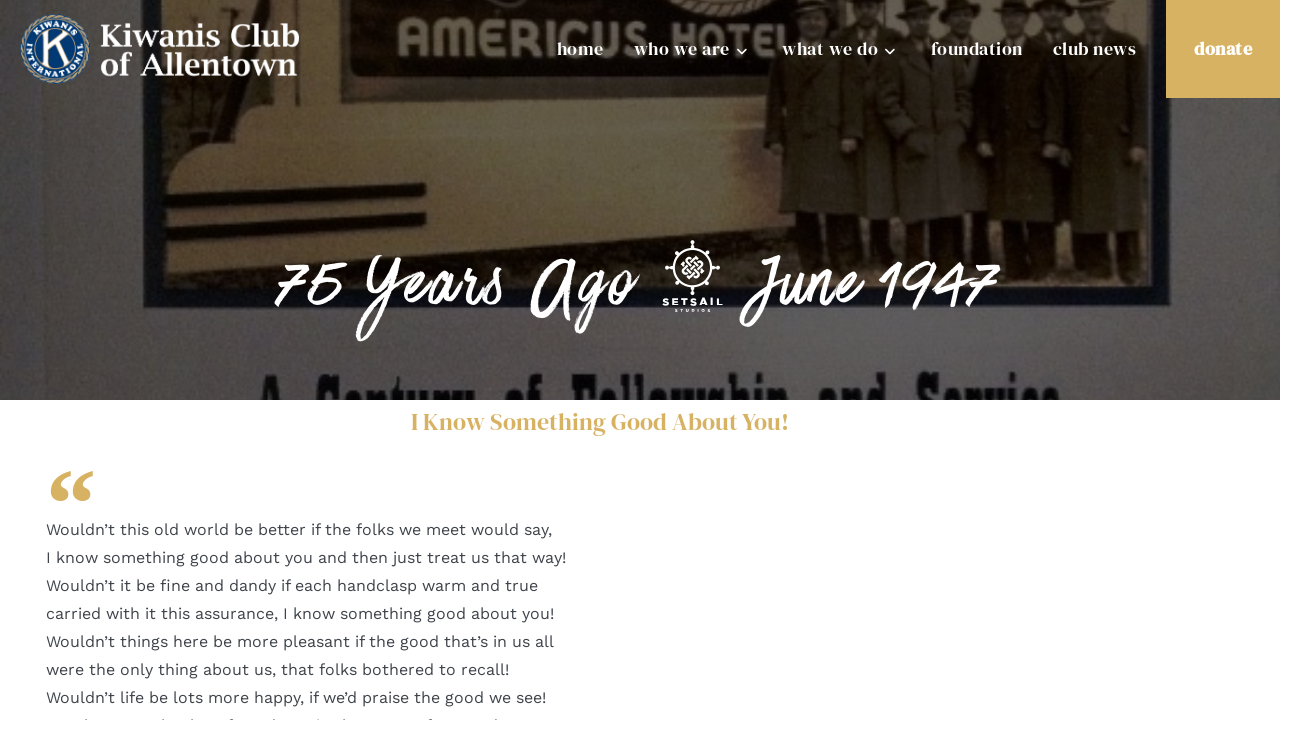

--- FILE ---
content_type: text/html; charset=UTF-8
request_url: https://allentownkiwanis.org/75-years-ago-june-1947
body_size: 128532
content:
<!DOCTYPE html>
<html class="html" lang="en-US" prefix="og: https://ogp.me/ns#">
<head>
	<meta charset="UTF-8">
	<link rel="profile" href="https://gmpg.org/xfn/11">

	<link rel="pingback" href="https://allentownkiwanis.org/xmlrpc.php">
<meta name="viewport" content="width=device-width, initial-scale=1">
<!-- Search Engine Optimization by Rank Math - https://rankmath.com/ -->
<title>75 Years Ago – June 1947 - Kiwanis Club of Allentown</title>
<meta name="description" content="We should all practice this philosophy today!"/>
<meta name="robots" content="follow, index, max-snippet:-1, max-video-preview:-1, max-image-preview:large"/>
<link rel="canonical" href="https://allentownkiwanis.org/75-years-ago-june-1947" />
<meta property="og:locale" content="en_US" />
<meta property="og:type" content="article" />
<meta property="og:title" content="75 Years Ago – June 1947 - Kiwanis Club of Allentown" />
<meta property="og:description" content="We should all practice this philosophy today!" />
<meta property="og:url" content="https://allentownkiwanis.org/75-years-ago-june-1947" />
<meta property="og:site_name" content="Kiwanis Club of Allentown" />
<meta property="article:publisher" content="https://www.facebook.com/groups/967032883455173" />
<meta property="article:section" content="Blog" />
<meta property="og:updated_time" content="2022-06-26T13:08:36-04:00" />
<meta property="og:image" content="https://allentownkiwanis.org/wp-content/uploads/2022/06/history-book.jpg" />
<meta property="og:image:secure_url" content="https://allentownkiwanis.org/wp-content/uploads/2022/06/history-book.jpg" />
<meta property="og:image:width" content="555" />
<meta property="og:image:height" content="853" />
<meta property="og:image:alt" content="June 1947" />
<meta property="og:image:type" content="image/jpeg" />
<meta property="article:published_time" content="2022-06-22T13:05:12-04:00" />
<meta property="article:modified_time" content="2022-06-26T13:08:36-04:00" />
<meta name="twitter:card" content="summary_large_image" />
<meta name="twitter:title" content="75 Years Ago – June 1947 - Kiwanis Club of Allentown" />
<meta name="twitter:description" content="We should all practice this philosophy today!" />
<meta name="twitter:image" content="https://allentownkiwanis.org/wp-content/uploads/2022/06/history-book.jpg" />
<meta name="twitter:label1" content="Written by" />
<meta name="twitter:data1" content="Peg Harp" />
<meta name="twitter:label2" content="Time to read" />
<meta name="twitter:data2" content="Less than a minute" />
<script type="application/ld+json" class="rank-math-schema">{"@context":"https://schema.org","@graph":[{"@type":["Person","Organization"],"@id":"https://allentownkiwanis.org/#person","name":"New Base Theme","sameAs":["https://www.facebook.com/groups/967032883455173"],"logo":{"@type":"ImageObject","@id":"https://allentownkiwanis.org/#logo","url":"https://allentownkiwanis.org/wp-content/uploads/2022/04/white-logo-150x150.png","contentUrl":"https://allentownkiwanis.org/wp-content/uploads/2022/04/white-logo-150x150.png","caption":"New Base Theme","inLanguage":"en-US"},"image":{"@type":"ImageObject","@id":"https://allentownkiwanis.org/#logo","url":"https://allentownkiwanis.org/wp-content/uploads/2022/04/white-logo-150x150.png","contentUrl":"https://allentownkiwanis.org/wp-content/uploads/2022/04/white-logo-150x150.png","caption":"New Base Theme","inLanguage":"en-US"}},{"@type":"WebSite","@id":"https://allentownkiwanis.org/#website","url":"https://allentownkiwanis.org","name":"New Base Theme","publisher":{"@id":"https://allentownkiwanis.org/#person"},"inLanguage":"en-US"},{"@type":"ImageObject","@id":"https://allentownkiwanis.org/wp-content/uploads/2022/06/history-book.jpg","url":"https://allentownkiwanis.org/wp-content/uploads/2022/06/history-book.jpg","width":"555","height":"853","inLanguage":"en-US"},{"@type":"WebPage","@id":"https://allentownkiwanis.org/75-years-ago-june-1947#webpage","url":"https://allentownkiwanis.org/75-years-ago-june-1947","name":"75 Years Ago \u2013 June 1947 - Kiwanis Club of Allentown","datePublished":"2022-06-22T13:05:12-04:00","dateModified":"2022-06-26T13:08:36-04:00","isPartOf":{"@id":"https://allentownkiwanis.org/#website"},"primaryImageOfPage":{"@id":"https://allentownkiwanis.org/wp-content/uploads/2022/06/history-book.jpg"},"inLanguage":"en-US"},{"@type":"Person","@id":"https://allentownkiwanis.org/author/pegharp","name":"Peg Harp","url":"https://allentownkiwanis.org/author/pegharp","image":{"@type":"ImageObject","@id":"https://secure.gravatar.com/avatar/faeecdcc75394b8c5ea460d96b775702fa68a7d046a57fd49d9d79b6ba551418?s=96&amp;d=mm&amp;r=g","url":"https://secure.gravatar.com/avatar/faeecdcc75394b8c5ea460d96b775702fa68a7d046a57fd49d9d79b6ba551418?s=96&amp;d=mm&amp;r=g","caption":"Peg Harp","inLanguage":"en-US"},"sameAs":["https://allentownkiwanis.org"]},{"@type":"BlogPosting","headline":"75 Years Ago \u2013 June 1947","keywords":"June 1947","datePublished":"2022-06-22T13:05:12-04:00","dateModified":"2022-06-26T13:08:36-04:00","articleSection":"Blog","author":{"@id":"https://allentownkiwanis.org/author/pegharp","name":"Peg Harp"},"publisher":{"@id":"https://allentownkiwanis.org/#person"},"description":"We should all practice this philosophy today!","name":"75 Years Ago \u2013 June 1947","@id":"https://allentownkiwanis.org/75-years-ago-june-1947#richSnippet","isPartOf":{"@id":"https://allentownkiwanis.org/75-years-ago-june-1947#webpage"},"image":{"@id":"https://allentownkiwanis.org/wp-content/uploads/2022/06/history-book.jpg"},"inLanguage":"en-US","mainEntityOfPage":{"@id":"https://allentownkiwanis.org/75-years-ago-june-1947#webpage"}}]}</script>
<!-- /Rank Math WordPress SEO plugin -->

<link rel='dns-prefetch' href='//static.addtoany.com' />
<link rel='dns-prefetch' href='//www.googletagmanager.com' />
<link rel='dns-prefetch' href='//fonts.googleapis.com' />
<link rel="alternate" type="application/rss+xml" title="Kiwanis Club of Allentown &raquo; Feed" href="https://allentownkiwanis.org/feed" />
<link rel="alternate" type="application/rss+xml" title="Kiwanis Club of Allentown &raquo; Comments Feed" href="https://allentownkiwanis.org/comments/feed" />
<link rel="alternate" type="application/rss+xml" title="Kiwanis Club of Allentown &raquo; 75 Years Ago – June 1947 Comments Feed" href="https://allentownkiwanis.org/75-years-ago-june-1947/feed" />
<link rel="alternate" title="oEmbed (JSON)" type="application/json+oembed" href="https://allentownkiwanis.org/wp-json/oembed/1.0/embed?url=https%3A%2F%2Fallentownkiwanis.org%2F75-years-ago-june-1947" />
<link rel="alternate" title="oEmbed (XML)" type="text/xml+oembed" href="https://allentownkiwanis.org/wp-json/oembed/1.0/embed?url=https%3A%2F%2Fallentownkiwanis.org%2F75-years-ago-june-1947&#038;format=xml" />
<style id='wp-img-auto-sizes-contain-inline-css'>
img:is([sizes=auto i],[sizes^="auto," i]){contain-intrinsic-size:3000px 1500px}
/*# sourceURL=wp-img-auto-sizes-contain-inline-css */
</style>
<style id='wp-emoji-styles-inline-css'>

	img.wp-smiley, img.emoji {
		display: inline !important;
		border: none !important;
		box-shadow: none !important;
		height: 1em !important;
		width: 1em !important;
		margin: 0 0.07em !important;
		vertical-align: -0.1em !important;
		background: none !important;
		padding: 0 !important;
	}
/*# sourceURL=wp-emoji-styles-inline-css */
</style>
<style id='classic-theme-styles-inline-css'>
/*! This file is auto-generated */
.wp-block-button__link{color:#fff;background-color:#32373c;border-radius:9999px;box-shadow:none;text-decoration:none;padding:calc(.667em + 2px) calc(1.333em + 2px);font-size:1.125em}.wp-block-file__button{background:#32373c;color:#fff;text-decoration:none}
/*# sourceURL=/wp-includes/css/classic-themes.min.css */
</style>
<style id='global-styles-inline-css'>
:root{--wp--preset--aspect-ratio--square: 1;--wp--preset--aspect-ratio--4-3: 4/3;--wp--preset--aspect-ratio--3-4: 3/4;--wp--preset--aspect-ratio--3-2: 3/2;--wp--preset--aspect-ratio--2-3: 2/3;--wp--preset--aspect-ratio--16-9: 16/9;--wp--preset--aspect-ratio--9-16: 9/16;--wp--preset--color--black: #000000;--wp--preset--color--cyan-bluish-gray: #abb8c3;--wp--preset--color--white: #ffffff;--wp--preset--color--pale-pink: #f78da7;--wp--preset--color--vivid-red: #cf2e2e;--wp--preset--color--luminous-vivid-orange: #ff6900;--wp--preset--color--luminous-vivid-amber: #fcb900;--wp--preset--color--light-green-cyan: #7bdcb5;--wp--preset--color--vivid-green-cyan: #00d084;--wp--preset--color--pale-cyan-blue: #8ed1fc;--wp--preset--color--vivid-cyan-blue: #0693e3;--wp--preset--color--vivid-purple: #9b51e0;--wp--preset--gradient--vivid-cyan-blue-to-vivid-purple: linear-gradient(135deg,rgb(6,147,227) 0%,rgb(155,81,224) 100%);--wp--preset--gradient--light-green-cyan-to-vivid-green-cyan: linear-gradient(135deg,rgb(122,220,180) 0%,rgb(0,208,130) 100%);--wp--preset--gradient--luminous-vivid-amber-to-luminous-vivid-orange: linear-gradient(135deg,rgb(252,185,0) 0%,rgb(255,105,0) 100%);--wp--preset--gradient--luminous-vivid-orange-to-vivid-red: linear-gradient(135deg,rgb(255,105,0) 0%,rgb(207,46,46) 100%);--wp--preset--gradient--very-light-gray-to-cyan-bluish-gray: linear-gradient(135deg,rgb(238,238,238) 0%,rgb(169,184,195) 100%);--wp--preset--gradient--cool-to-warm-spectrum: linear-gradient(135deg,rgb(74,234,220) 0%,rgb(151,120,209) 20%,rgb(207,42,186) 40%,rgb(238,44,130) 60%,rgb(251,105,98) 80%,rgb(254,248,76) 100%);--wp--preset--gradient--blush-light-purple: linear-gradient(135deg,rgb(255,206,236) 0%,rgb(152,150,240) 100%);--wp--preset--gradient--blush-bordeaux: linear-gradient(135deg,rgb(254,205,165) 0%,rgb(254,45,45) 50%,rgb(107,0,62) 100%);--wp--preset--gradient--luminous-dusk: linear-gradient(135deg,rgb(255,203,112) 0%,rgb(199,81,192) 50%,rgb(65,88,208) 100%);--wp--preset--gradient--pale-ocean: linear-gradient(135deg,rgb(255,245,203) 0%,rgb(182,227,212) 50%,rgb(51,167,181) 100%);--wp--preset--gradient--electric-grass: linear-gradient(135deg,rgb(202,248,128) 0%,rgb(113,206,126) 100%);--wp--preset--gradient--midnight: linear-gradient(135deg,rgb(2,3,129) 0%,rgb(40,116,252) 100%);--wp--preset--font-size--small: 13px;--wp--preset--font-size--medium: 20px;--wp--preset--font-size--large: 36px;--wp--preset--font-size--x-large: 42px;--wp--preset--spacing--20: 0.44rem;--wp--preset--spacing--30: 0.67rem;--wp--preset--spacing--40: 1rem;--wp--preset--spacing--50: 1.5rem;--wp--preset--spacing--60: 2.25rem;--wp--preset--spacing--70: 3.38rem;--wp--preset--spacing--80: 5.06rem;--wp--preset--shadow--natural: 6px 6px 9px rgba(0, 0, 0, 0.2);--wp--preset--shadow--deep: 12px 12px 50px rgba(0, 0, 0, 0.4);--wp--preset--shadow--sharp: 6px 6px 0px rgba(0, 0, 0, 0.2);--wp--preset--shadow--outlined: 6px 6px 0px -3px rgb(255, 255, 255), 6px 6px rgb(0, 0, 0);--wp--preset--shadow--crisp: 6px 6px 0px rgb(0, 0, 0);}:where(.is-layout-flex){gap: 0.5em;}:where(.is-layout-grid){gap: 0.5em;}body .is-layout-flex{display: flex;}.is-layout-flex{flex-wrap: wrap;align-items: center;}.is-layout-flex > :is(*, div){margin: 0;}body .is-layout-grid{display: grid;}.is-layout-grid > :is(*, div){margin: 0;}:where(.wp-block-columns.is-layout-flex){gap: 2em;}:where(.wp-block-columns.is-layout-grid){gap: 2em;}:where(.wp-block-post-template.is-layout-flex){gap: 1.25em;}:where(.wp-block-post-template.is-layout-grid){gap: 1.25em;}.has-black-color{color: var(--wp--preset--color--black) !important;}.has-cyan-bluish-gray-color{color: var(--wp--preset--color--cyan-bluish-gray) !important;}.has-white-color{color: var(--wp--preset--color--white) !important;}.has-pale-pink-color{color: var(--wp--preset--color--pale-pink) !important;}.has-vivid-red-color{color: var(--wp--preset--color--vivid-red) !important;}.has-luminous-vivid-orange-color{color: var(--wp--preset--color--luminous-vivid-orange) !important;}.has-luminous-vivid-amber-color{color: var(--wp--preset--color--luminous-vivid-amber) !important;}.has-light-green-cyan-color{color: var(--wp--preset--color--light-green-cyan) !important;}.has-vivid-green-cyan-color{color: var(--wp--preset--color--vivid-green-cyan) !important;}.has-pale-cyan-blue-color{color: var(--wp--preset--color--pale-cyan-blue) !important;}.has-vivid-cyan-blue-color{color: var(--wp--preset--color--vivid-cyan-blue) !important;}.has-vivid-purple-color{color: var(--wp--preset--color--vivid-purple) !important;}.has-black-background-color{background-color: var(--wp--preset--color--black) !important;}.has-cyan-bluish-gray-background-color{background-color: var(--wp--preset--color--cyan-bluish-gray) !important;}.has-white-background-color{background-color: var(--wp--preset--color--white) !important;}.has-pale-pink-background-color{background-color: var(--wp--preset--color--pale-pink) !important;}.has-vivid-red-background-color{background-color: var(--wp--preset--color--vivid-red) !important;}.has-luminous-vivid-orange-background-color{background-color: var(--wp--preset--color--luminous-vivid-orange) !important;}.has-luminous-vivid-amber-background-color{background-color: var(--wp--preset--color--luminous-vivid-amber) !important;}.has-light-green-cyan-background-color{background-color: var(--wp--preset--color--light-green-cyan) !important;}.has-vivid-green-cyan-background-color{background-color: var(--wp--preset--color--vivid-green-cyan) !important;}.has-pale-cyan-blue-background-color{background-color: var(--wp--preset--color--pale-cyan-blue) !important;}.has-vivid-cyan-blue-background-color{background-color: var(--wp--preset--color--vivid-cyan-blue) !important;}.has-vivid-purple-background-color{background-color: var(--wp--preset--color--vivid-purple) !important;}.has-black-border-color{border-color: var(--wp--preset--color--black) !important;}.has-cyan-bluish-gray-border-color{border-color: var(--wp--preset--color--cyan-bluish-gray) !important;}.has-white-border-color{border-color: var(--wp--preset--color--white) !important;}.has-pale-pink-border-color{border-color: var(--wp--preset--color--pale-pink) !important;}.has-vivid-red-border-color{border-color: var(--wp--preset--color--vivid-red) !important;}.has-luminous-vivid-orange-border-color{border-color: var(--wp--preset--color--luminous-vivid-orange) !important;}.has-luminous-vivid-amber-border-color{border-color: var(--wp--preset--color--luminous-vivid-amber) !important;}.has-light-green-cyan-border-color{border-color: var(--wp--preset--color--light-green-cyan) !important;}.has-vivid-green-cyan-border-color{border-color: var(--wp--preset--color--vivid-green-cyan) !important;}.has-pale-cyan-blue-border-color{border-color: var(--wp--preset--color--pale-cyan-blue) !important;}.has-vivid-cyan-blue-border-color{border-color: var(--wp--preset--color--vivid-cyan-blue) !important;}.has-vivid-purple-border-color{border-color: var(--wp--preset--color--vivid-purple) !important;}.has-vivid-cyan-blue-to-vivid-purple-gradient-background{background: var(--wp--preset--gradient--vivid-cyan-blue-to-vivid-purple) !important;}.has-light-green-cyan-to-vivid-green-cyan-gradient-background{background: var(--wp--preset--gradient--light-green-cyan-to-vivid-green-cyan) !important;}.has-luminous-vivid-amber-to-luminous-vivid-orange-gradient-background{background: var(--wp--preset--gradient--luminous-vivid-amber-to-luminous-vivid-orange) !important;}.has-luminous-vivid-orange-to-vivid-red-gradient-background{background: var(--wp--preset--gradient--luminous-vivid-orange-to-vivid-red) !important;}.has-very-light-gray-to-cyan-bluish-gray-gradient-background{background: var(--wp--preset--gradient--very-light-gray-to-cyan-bluish-gray) !important;}.has-cool-to-warm-spectrum-gradient-background{background: var(--wp--preset--gradient--cool-to-warm-spectrum) !important;}.has-blush-light-purple-gradient-background{background: var(--wp--preset--gradient--blush-light-purple) !important;}.has-blush-bordeaux-gradient-background{background: var(--wp--preset--gradient--blush-bordeaux) !important;}.has-luminous-dusk-gradient-background{background: var(--wp--preset--gradient--luminous-dusk) !important;}.has-pale-ocean-gradient-background{background: var(--wp--preset--gradient--pale-ocean) !important;}.has-electric-grass-gradient-background{background: var(--wp--preset--gradient--electric-grass) !important;}.has-midnight-gradient-background{background: var(--wp--preset--gradient--midnight) !important;}.has-small-font-size{font-size: var(--wp--preset--font-size--small) !important;}.has-medium-font-size{font-size: var(--wp--preset--font-size--medium) !important;}.has-large-font-size{font-size: var(--wp--preset--font-size--large) !important;}.has-x-large-font-size{font-size: var(--wp--preset--font-size--x-large) !important;}
:where(.wp-block-post-template.is-layout-flex){gap: 1.25em;}:where(.wp-block-post-template.is-layout-grid){gap: 1.25em;}
:where(.wp-block-term-template.is-layout-flex){gap: 1.25em;}:where(.wp-block-term-template.is-layout-grid){gap: 1.25em;}
:where(.wp-block-columns.is-layout-flex){gap: 2em;}:where(.wp-block-columns.is-layout-grid){gap: 2em;}
:root :where(.wp-block-pullquote){font-size: 1.5em;line-height: 1.6;}
/*# sourceURL=global-styles-inline-css */
</style>
<link rel='stylesheet' id='oceanwp-style-css' href='https://allentownkiwanis.org/wp-content/themes/oceanwp/assets/css/style.min.css?ver=1.0' media='all' />
<style id='oceanwp-style-inline-css'>
div.wpforms-container-full .wpforms-form input[type=submit]:hover,
			div.wpforms-container-full .wpforms-form input[type=submit]:focus,
			div.wpforms-container-full .wpforms-form input[type=submit]:active,
			div.wpforms-container-full .wpforms-form button[type=submit]:hover,
			div.wpforms-container-full .wpforms-form button[type=submit]:focus,
			div.wpforms-container-full .wpforms-form button[type=submit]:active,
			div.wpforms-container-full .wpforms-form .wpforms-page-button:hover,
			div.wpforms-container-full .wpforms-form .wpforms-page-button:active,
			div.wpforms-container-full .wpforms-form .wpforms-page-button:focus {
				border: none;
			}
/*# sourceURL=oceanwp-style-inline-css */
</style>
<link rel='stylesheet' id='child-style-css' href='https://allentownkiwanis.org/wp-content/themes/oceanwp-child-theme-master/style.css?ver=6.9' media='all' />
<link rel='stylesheet' id='elementor-frontend-css' href='https://allentownkiwanis.org/wp-content/plugins/elementor/assets/css/frontend.min.css?ver=3.34.2' media='all' />
<link rel='stylesheet' id='elementor-post-184-css' href='https://allentownkiwanis.org/wp-content/uploads/elementor/css/post-184.css?ver=1769330797' media='all' />
<link rel='stylesheet' id='font-awesome-css' href='https://allentownkiwanis.org/wp-content/themes/oceanwp/assets/fonts/fontawesome/css/all.min.css?ver=6.7.2' media='all' />
<link rel='stylesheet' id='simple-line-icons-css' href='https://allentownkiwanis.org/wp-content/themes/oceanwp/assets/css/third/simple-line-icons.min.css?ver=2.4.0' media='all' />
<link rel='stylesheet' id='oceanwp-google-font-work-sans-css' href='//fonts.googleapis.com/css?family=Work+Sans%3A100%2C200%2C300%2C400%2C500%2C600%2C700%2C800%2C900%2C100i%2C200i%2C300i%2C400i%2C500i%2C600i%2C700i%2C800i%2C900i&#038;subset=latin&#038;display=swap&#038;ver=6.9' media='all' />
<link rel='stylesheet' id='oceanwp-google-font-dm-serif-display-css' href='//fonts.googleapis.com/css?family=DM+Serif+Display%3A100%2C200%2C300%2C400%2C500%2C600%2C700%2C800%2C900%2C100i%2C200i%2C300i%2C400i%2C500i%2C600i%2C700i%2C800i%2C900i&#038;subset=latin&#038;display=swap&#038;ver=6.9' media='all' />
<link rel='stylesheet' id='oceanwp-google-font-pacifico-css' href='//fonts.googleapis.com/css?family=Pacifico%3A100%2C200%2C300%2C400%2C500%2C600%2C700%2C800%2C900%2C100i%2C200i%2C300i%2C400i%2C500i%2C600i%2C700i%2C800i%2C900i&#038;subset=latin&#038;display=swap&#038;ver=6.9' media='all' />
<link rel='stylesheet' id='tablepress-default-css' href='https://allentownkiwanis.org/wp-content/plugins/tablepress/css/build/default.css?ver=3.2.6' media='all' />
<link rel='stylesheet' id='addtoany-css' href='https://allentownkiwanis.org/wp-content/plugins/add-to-any/addtoany.min.css?ver=1.16' media='all' />
<style id='addtoany-inline-css'>
@media screen and (min-width:981px){
.a2a_floating_style.a2a_default_style{display:none;}
}
/*# sourceURL=addtoany-inline-css */
</style>
<link rel='stylesheet' id='dashicons-css' href='https://allentownkiwanis.org/wp-includes/css/dashicons.min.css?ver=6.9' media='all' />
<link rel='stylesheet' id='my-calendar-lists-css' href='https://allentownkiwanis.org/wp-content/plugins/my-calendar/css/list-presets.css?ver=3.7.1' media='all' />
<link rel='stylesheet' id='my-calendar-reset-css' href='https://allentownkiwanis.org/wp-content/plugins/my-calendar/css/reset.css?ver=3.7.1' media='all' />
<link rel='stylesheet' id='my-calendar-style-css' href='https://allentownkiwanis.org/wp-content/plugins//my-calendar-custom/styles/refresh.css?ver=3.7.1-mc_custom_refresh-css' media='all' />
<style id='my-calendar-style-inline-css'>

/* Styles by My Calendar - Joe Dolson https://www.joedolson.com/ */

.my-calendar-modal .event-title svg { background-color: #ffffcc; padding: 3px; }
.mc-main .mc_general .event-title, .mc-main .mc_general .event-title a { background: #ffffcc !important; color: #000000 !important; }
.mc-main .mc_general .event-title button { background: #ffffcc !important; color: #000000 !important; }
.mc-main .mc_general .event-title a:hover, .mc-main .mc_general .event-title a:focus { background: #ffffff !important;}
.mc-main .mc_general .event-title button:hover, .mc-main .mc_general .event-title button:focus { background: #ffffff !important;}
.my-calendar-modal .event-title svg { background-color: #6897bb; padding: 3px; }
.mc-main .mc_club-meeting .event-title, .mc-main .mc_club-meeting .event-title a { background: #6897bb !important; color: #000000 !important; }
.mc-main .mc_club-meeting .event-title button { background: #6897bb !important; color: #000000 !important; }
.mc-main .mc_club-meeting .event-title a:hover, .mc-main .mc_club-meeting .event-title a:focus { background: #9bcaee !important;}
.mc-main .mc_club-meeting .event-title button:hover, .mc-main .mc_club-meeting .event-title button:focus { background: #9bcaee !important;}
.my-calendar-modal .event-title svg { background-color: #794044; padding: 3px; }
.mc-main .mc_board-meeting .event-title, .mc-main .mc_board-meeting .event-title a { background: #794044 !important; color: #ffffff !important; }
.mc-main .mc_board-meeting .event-title button { background: #794044 !important; color: #ffffff !important; }
.mc-main .mc_board-meeting .event-title a:hover, .mc-main .mc_board-meeting .event-title a:focus { background: #460d11 !important;}
.mc-main .mc_board-meeting .event-title button:hover, .mc-main .mc_board-meeting .event-title button:focus { background: #460d11 !important;}
.my-calendar-modal .event-title svg { background-color: #ffc0cb; padding: 3px; }
.mc-main .mc_service-project .event-title, .mc-main .mc_service-project .event-title a { background: #ffc0cb !important; color: #000000 !important; }
.mc-main .mc_service-project .event-title button { background: #ffc0cb !important; color: #000000 !important; }
.mc-main .mc_service-project .event-title a:hover, .mc-main .mc_service-project .event-title a:focus { background: #fff3fe !important;}
.mc-main .mc_service-project .event-title button:hover, .mc-main .mc_service-project .event-title button:focus { background: #fff3fe !important;}
.my-calendar-modal .event-title svg { background-color: #2acaea; padding: 3px; }
.mc-main .mc_service-leadership-programs .event-title, .mc-main .mc_service-leadership-programs .event-title a { background: #2acaea !important; color: #000000 !important; }
.mc-main .mc_service-leadership-programs .event-title button { background: #2acaea !important; color: #000000 !important; }
.mc-main .mc_service-leadership-programs .event-title a:hover, .mc-main .mc_service-leadership-programs .event-title a:focus { background: #5dfdff !important;}
.mc-main .mc_service-leadership-programs .event-title button:hover, .mc-main .mc_service-leadership-programs .event-title button:focus { background: #5dfdff !important;}
.my-calendar-modal .event-title svg { background-color: #065535; padding: 3px; }
.mc-main .mc_fundraiser .event-title, .mc-main .mc_fundraiser .event-title a { background: #065535 !important; color: #ffffff !important; }
.mc-main .mc_fundraiser .event-title button { background: #065535 !important; color: #ffffff !important; }
.mc-main .mc_fundraiser .event-title a:hover, .mc-main .mc_fundraiser .event-title a:focus { background: #002202 !important;}
.mc-main .mc_fundraiser .event-title button:hover, .mc-main .mc_fundraiser .event-title button:focus { background: #002202 !important;}
.mc-main, .mc-event, .my-calendar-modal, .my-calendar-modal-overlay, .mc-event-list {--primary-dark: #0b2047; --primary-light: #a6b3bf; --secondary-light: #ffeaea; --secondary-dark: #4f0049; --highlight-dark: #560059; --highlight-light: #d6c0db; --close-button: #b32d2e; --search-highlight-bg: #f5e6ab; --main-background: transparent; --main-color: inherit; --navbar-background: transparent; --nav-button-bg: #fff; --nav-button-color: #313233; --nav-button-border: #313233; --nav-input-border: #313233; --nav-input-background: #fff; --nav-input-color: #313233; --grid-cell-border: #0000001f; --grid-header-border: #313233; --grid-header-color: #313233; --grid-weekend-color: #313233; --grid-header-bg: transparent; --grid-weekend-bg: transparent; --grid-cell-background: transparent; --current-day-border: #313233; --current-day-color: #313233; --current-day-bg: transparent; --date-has-events-bg: #313233; --date-has-events-color: #f6f7f7; --calendar-heading: clamp( 1.125rem, 24px, 2.5rem ); --event-title: clamp( 1.25rem, 24px, 2.5rem ); --grid-date: 16px; --grid-date-heading: clamp( .75rem, 16px, 1.5rem ); --modal-title: 1.5rem; --navigation-controls: clamp( .75rem, 16px, 1.5rem ); --card-heading: 1.125rem; --list-date: 1.25rem; --author-card: clamp( .75rem, 14px, 1.5rem); --single-event-title: clamp( 1.25rem, 24px, 2.5rem ); --mini-time-text: clamp( .75rem, 14px 1.25rem ); --list-event-date: 1.25rem; --list-event-title: 1.2rem; --grid-max-width: 1260px; --main-margin: 0 auto; --list-preset-border-color: #000000; --list-preset-stripe-background: rgba( 0,0,0,.04 ); --list-preset-date-badge-background: #000; --list-preset-date-badge-color: #fff; --list-preset-background: transparent; --category-mc_general: #ffffcc; --category-mc_club-meeting: #6897bb; --category-mc_board-meeting: #794044; --category-mc_service-project: #ffc0cb; --category-mc_service-leadership-programs: #2acaea; --category-mc_fundraiser: #065535; }
/*# sourceURL=my-calendar-style-inline-css */
</style>
<link rel='stylesheet' id='elementor-icons-css' href='https://allentownkiwanis.org/wp-content/plugins/elementor/assets/lib/eicons/css/elementor-icons.min.css?ver=5.46.0' media='all' />
<link rel='stylesheet' id='elementor-post-706-css' href='https://allentownkiwanis.org/wp-content/uploads/elementor/css/post-706.css?ver=1769330797' media='all' />
<link rel='stylesheet' id='font-awesome-5-all-css' href='https://allentownkiwanis.org/wp-content/plugins/elementor/assets/lib/font-awesome/css/all.min.css?ver=3.34.2' media='all' />
<link rel='stylesheet' id='font-awesome-4-shim-css' href='https://allentownkiwanis.org/wp-content/plugins/elementor/assets/lib/font-awesome/css/v4-shims.min.css?ver=3.34.2' media='all' />
<link rel='stylesheet' id='widget-heading-css' href='https://allentownkiwanis.org/wp-content/plugins/elementor/assets/css/widget-heading.min.css?ver=3.34.2' media='all' />
<link rel='stylesheet' id='widget-blockquote-css' href='https://allentownkiwanis.org/wp-content/plugins/elementor-pro/assets/css/widget-blockquote.min.css?ver=3.34.2' media='all' />
<link rel='stylesheet' id='widget-social-css' href='https://allentownkiwanis.org/wp-content/plugins/elementor-pro/assets/css/widget-social.min.css?ver=3.34.2' media='all' />
<link rel='stylesheet' id='widget-post-navigation-css' href='https://allentownkiwanis.org/wp-content/plugins/elementor-pro/assets/css/widget-post-navigation.min.css?ver=3.34.2' media='all' />
<link rel='stylesheet' id='elementor-post-3261-css' href='https://allentownkiwanis.org/wp-content/uploads/elementor/css/post-3261.css?ver=1769342432' media='all' />
<link rel='stylesheet' id='oe-widgets-style-css' href='https://allentownkiwanis.org/wp-content/plugins/ocean-extra/assets/css/widgets.css?ver=6.9' media='all' />
<link rel='stylesheet' id='ofc-style-css' href='https://allentownkiwanis.org/wp-content/plugins/ocean-footer-callout/assets/css/style.min.css?ver=6.9' media='all' />
<link rel='stylesheet' id='op-photoswipe-css' href='https://allentownkiwanis.org/wp-content/plugins/ocean-portfolio/assets/vendors/PhotoSwipe/photoswipe.css?ver=6.9' media='all' />
<link rel='stylesheet' id='op-photoswipe-default-skin-css' href='https://allentownkiwanis.org/wp-content/plugins/ocean-portfolio/assets/vendors/PhotoSwipe/default-skin/default-skin.css?ver=6.9' media='all' />
<link rel='stylesheet' id='op-style-css' href='https://allentownkiwanis.org/wp-content/plugins/ocean-portfolio/assets/css/style.min.css?ver=6.9' media='all' />
<link rel='stylesheet' id='osh-styles-css' href='https://allentownkiwanis.org/wp-content/plugins/ocean-sticky-header/assets/css/style.min.css?ver=6.9' media='all' />
<link rel='stylesheet' id='wp-add-custom-css-css' href='https://allentownkiwanis.org?display_custom_css=css&#038;ver=6.9' media='all' />
<link rel='stylesheet' id='elementor-gf-local-worksans-css' href='https://allentownkiwanis.org/wp-content/uploads/elementor/google-fonts/css/worksans.css?ver=1745689838' media='all' />
<link rel='stylesheet' id='elementor-gf-local-dmserifdisplay-css' href='https://allentownkiwanis.org/wp-content/uploads/elementor/google-fonts/css/dmserifdisplay.css?ver=1745689839' media='all' />
<script id="addtoany-core-js-before">
window.a2a_config=window.a2a_config||{};a2a_config.callbacks=[];a2a_config.overlays=[];a2a_config.templates={};

//# sourceURL=addtoany-core-js-before
</script>
<script defer src="https://static.addtoany.com/menu/page.js" id="addtoany-core-js"></script>
<script src="https://allentownkiwanis.org/wp-includes/js/jquery/jquery.min.js?ver=3.7.1" id="jquery-core-js"></script>
<script src="https://allentownkiwanis.org/wp-includes/js/jquery/jquery-migrate.min.js?ver=3.4.1" id="jquery-migrate-js"></script>
<script defer src="https://allentownkiwanis.org/wp-content/plugins/add-to-any/addtoany.min.js?ver=1.1" id="addtoany-jquery-js"></script>

<!-- Google tag (gtag.js) snippet added by Site Kit -->
<!-- Google Analytics snippet added by Site Kit -->
<script src="https://www.googletagmanager.com/gtag/js?id=GT-NBJFVNTJ" id="google_gtagjs-js" async></script>
<script id="google_gtagjs-js-after">
window.dataLayer = window.dataLayer || [];function gtag(){dataLayer.push(arguments);}
gtag("set","linker",{"domains":["allentownkiwanis.org"]});
gtag("js", new Date());
gtag("set", "developer_id.dZTNiMT", true);
gtag("config", "GT-NBJFVNTJ");
//# sourceURL=google_gtagjs-js-after
</script>
<script src="https://allentownkiwanis.org/wp-content/plugins/elementor/assets/lib/font-awesome/js/v4-shims.min.js?ver=3.34.2" id="font-awesome-4-shim-js"></script>
<link rel="https://api.w.org/" href="https://allentownkiwanis.org/wp-json/" /><link rel="alternate" title="JSON" type="application/json" href="https://allentownkiwanis.org/wp-json/wp/v2/posts/3261" /><link rel="EditURI" type="application/rsd+xml" title="RSD" href="https://allentownkiwanis.org/xmlrpc.php?rsd" />
<meta name="generator" content="WordPress 6.9" />
<link rel='shortlink' href='https://allentownkiwanis.org/?p=3261' />
<style type="text/css">
			.aiovg-player {
				display: block;
				position: relative;
				border-radius: 3px;
				padding-bottom: 56.25%;
				width: 100%;
				height: 0;	
				overflow: hidden;
			}
			
			.aiovg-player iframe,
			.aiovg-player .video-js,
			.aiovg-player .plyr {
				--plyr-color-main: #00b2ff;
				position: absolute;
				inset: 0;	
				margin: 0;
				padding: 0;
				width: 100%;
				height: 100%;
			}
		</style><meta name="generator" content="Site Kit by Google 1.170.0" /><meta name="generator" content="Elementor 3.34.2; features: additional_custom_breakpoints; settings: css_print_method-external, google_font-enabled, font_display-auto">
			<style>
				.e-con.e-parent:nth-of-type(n+4):not(.e-lazyloaded):not(.e-no-lazyload),
				.e-con.e-parent:nth-of-type(n+4):not(.e-lazyloaded):not(.e-no-lazyload) * {
					background-image: none !important;
				}
				@media screen and (max-height: 1024px) {
					.e-con.e-parent:nth-of-type(n+3):not(.e-lazyloaded):not(.e-no-lazyload),
					.e-con.e-parent:nth-of-type(n+3):not(.e-lazyloaded):not(.e-no-lazyload) * {
						background-image: none !important;
					}
				}
				@media screen and (max-height: 640px) {
					.e-con.e-parent:nth-of-type(n+2):not(.e-lazyloaded):not(.e-no-lazyload),
					.e-con.e-parent:nth-of-type(n+2):not(.e-lazyloaded):not(.e-no-lazyload) * {
						background-image: none !important;
					}
				}
			</style>
			<!-- Global site tag (gtag.js) - Google Analytics -->
<script async src="https://www.googletagmanager.com/gtag/js?id=G-M5V22BLLC8"></script>
<script>
  window.dataLayer = window.dataLayer || [];
  function gtag(){dataLayer.push(arguments);}
  gtag('js', new Date());

  gtag('config', 'G-M5V22BLLC8');
</script><!-- Global site tag (gtag.js) - Google Analytics -->
<script async src="https://www.googletagmanager.com/gtag/js?id=UA-60236398-40"></script>
<script>
  window.dataLayer = window.dataLayer || [];
  function gtag(){dataLayer.push(arguments);}
  gtag('js', new Date());

  gtag('config', 'UA-60236398-40');
</script><meta name="format-detection" content="telephone=no"><link rel="icon" href="https://allentownkiwanis.org/wp-content/uploads/2022/04/favicon-150x150.png" sizes="32x32" />
<link rel="icon" href="https://allentownkiwanis.org/wp-content/uploads/2022/04/favicon-300x300.png" sizes="192x192" />
<link rel="apple-touch-icon" href="https://allentownkiwanis.org/wp-content/uploads/2022/04/favicon-300x300.png" />
<meta name="msapplication-TileImage" content="https://allentownkiwanis.org/wp-content/uploads/2022/04/favicon-300x300.png" />
		<style id="wp-custom-css">
			/* DELETE THIS FOR SUB PAGE SECTIONS TO SHOW *//**/.main-color{color:var(--e-global-color-primary)!important}.accent-color{color:var(--e-global-color-text)!important}strong{font-weight:900}.mfp-bg{z-index:10420}.mfp-wrap{z-index:10430}a:focus{outline:none !important}/* --- BUTTON STYLES --- *//* OVERALL BUTTONS COLORS */.btn-main-color-btn,.btn-accent-color-btn,.btn-gray-btn,.btn-white-btn{font-family:var( --e-global-typography-accent-font-family )!important;font-size:var( --e-global-typography-accent-font-size )!important;font-weight:var( --e-global-typography-accent-font-weight )!important;text-transform:var( --e-global-typography-accent-text-transform )!important;font-style:var( --e-global-typography-accent-font-style )!important;line-height:var( --e-global-typography-accent-line-height )!important;letter-spacing:var( --e-global-typography-accent-letter-spacing )!important;border:0;border-bottom:0 solid #00000066 !important}/* MAIN COLOR BUTTON */.btn-main-color-btn{background:var( --e-global-color-primary )!important;color:#fff!important}.btn-main-color-btn:hover{background:var( --e-global-color-secondary )!important}/* ACCENT COLOR BUTTON */.btn-accent-color-btn{background:var( --e-global-color-text )!important;color:#fff!important}.btn-accent-color-btn:hover{background:var( --e-global-color-accent )!important}/* GRAY BUTTON */.btn-gray-btn{background:#333!important;color:#fff!important}.btn-gray-btn:hover{background:#000!important}/* WHITE BUTTON */.btn-white-btn{background:#fff!important;color:#333!important}.btn-white-btn:hover{background:#ededed!important}/* TOP BAR */.topbar-content i{background:transparent;color:var( --e-global-color-text )}.topbar-content a i{color:var( --e-global-color-text )}.topbar-content a:hover i{color:var( --e-global-color-accent )}.nav-arrow{font-size:13px !important;vertical-align:text-bottom;padding-bottom:3.5px}#site-navigation-wrap .dropdown-menu >li.btn >a >span{background-color:var( --e-global-color-text ) !important;border-radius:0 !important;padding:37px 28px !important}#site-navigation-wrap .dropdown-menu >li.btn >a >span:hover{background-color:var( --e-global-color-accent ) !important}.navigation li.megamenu-li.auto-mega .megamenu.col-1{width:400px !important}/* MOBILE MENU CLOSE BUTTON */a.sidr-class-toggle-sidr-close{color:#FFF !important}a.sidr-class-toggle-sidr-close:hover{background-color:var( --e-global-color-secondary )}/* LOGO ON MOBILE */@media only screen and (max-width:600px){#site-logo #site-logo-inner a img{max-height:60px !important}}.oceanwp-mobile-menu-icon{margin-right:20px}/* HOME PAGE */.white-icon svg{fill:#FFF !important}.blue-icon svg{fill:var( --e-global-color-primary ) !important}.tan-icon svg{fill:var( --e-global-color-text ) !important}.elementor-widget .elementor-icon-list-item,.elementor-widget .elementor-icon-list-item a{align-items:stretch}.elementor-widget .elementor-icon-list-icon i{margin-top:.3em}.meeting .elementor-icon-list-icon i{margin-top:.6em}/* SERVICE BOX */.sbox .red-plus .elementor-icon{background:#ededed;clip-path:polygon(100% 0,0% 100%,100% 100%);padding:20px 5px 5px 25px;transition:.4s}.sbox:hover .red-plus .elementor-icon{background:var( --e-global-color-primary );color:#fff}@media only screen and (max-width:1135px) and (min-width:1025px){.footer-b .elementor-size-square-small-btn{padding:16px !important}}/* REVIEWS PAGE ICONS */.rbox .oew-info-box-icon svg{fill:var( --e-global-color-primary )}/* ADA COMPLIANCY */.menu-link .text-wrap{background:#00000002}.is-sticky .menu-link .text-wrap{background:#00000000}.ada-scroll{margin-left:-1px}/* GO BACK BUTTON */.go-back-button{border:0!important;display:block;width:100%;background:var( --e-global-color-text );color:#FFF;font-size:24px;font-family:'DM Serif Display';font-weight:900;text-transform:uppercase;letter-spacing:2px;line-height:2;padding:20px;transition:.4s}.go-back-button:hover{background:var( --e-global-color-accent )}.blog-img img{object-fit:cover!important;height:160px!important;width:100%!important}.blog-img .oew-carousel .swiper-container{min-height:275px}.blog-img .oew-carousel .oew-carousel-slide{height:100% !important;background:#FFF !important;padding:0;min-height:275px}.blog-img .oew-swiper-buttons{background:var( --e-global-color-text )}.blog-img .oew-swiper-buttons:hover{background:var( --e-global-color-accent )}.blog-img .oew-carousel .oew-swiper-buttons{top:50%}/* CHANGE MODAL HEIGHT */.oew-modal-wrap .oew-modal-container{height:unset!important}.product-table a.customize-unpreviewable{display:none}.product-table .dataTables_length select{border:0}.product-table thead th,.product-table .column-3 a{background:var(--e-global-color-text)!important;color:#fff!important;font-family:var( --e-global-typography-accent-font-family )!important;font-size:var( --e-global-typography-accent-font-size )!important;font-weight:var( --e-global-typography-accent-font-weight )!important;text-transform:var( --e-global-typography-accent-text-transform )!important;font-style:var( --e-global-typography-accent-font-style )!important;line-height:var( --e-global-typography-accent-line-height )!important;letter-spacing:var( --e-global-typography-accent-letter-spacing )!important;padding:15px 10px}.product-table thead th b{font-family:var( --e-global-typography-accent-font-family )!important;font-size:var( --e-global-typography-accent-font-size )!important;font-weight:var( --e-global-typography-accent-font-weight )!important;text-transform:var( --e-global-typography-accent-text-transform )!important;font-style:var( --e-global-typography-accent-font-style )!important;line-height:var( --e-global-typography-accent-line-height )!important;letter-spacing:var( --e-global-typography-accent-letter-spacing )!important}th.column-3{text-align:center!important}.product-table{line-height:1.2!important}.product-table table{border-bottom:1px solid #ddd}.product-table .column-1{font-weight:800;padding:15px;vertical-align:middle;border-right:1px solid #ddd}.product-table .column-2{padding:15px;vertical-align:middle;border-right:1px solid #ddd}th.column-2{border-right:1px solid var(--e-global-color-accent)!important}.product-table .column-3{vertical-align:middle;border-right:1px solid #ddd;text-align:left !important;padding:15px}.product-table .column-4{vertical-align:middle;border-right:1px solid #ddd;text-align:left !important;padding:15px}.product-table label{font-size:0;margin:0!important;padding:0!important}.product-table .dataTables_filter{position:relative!important;margin-bottom:20px;margin-top:0;padding-top:0}.product-table label input{height:40px;margin:0!important;padding:10px!important;display:block;font-size:16px;border:0;background:#fff}.product-table label:after{content:'\f002'!important;display:block;position:absolute;z-index:10;top:19px;right:0!important;font-size:20px!important;font-family:'Font Awesome 6 Pro';height:40px;width:40px;background:var(--e-global-color-primary);text-align:center;line-height:40px;color:#fff;cursor:pointer;transition:.3s ease}.product-table label:hover:after{background:var(--e-global-color-secondary)}.product-table .paginate_button.disabled::after,.product-table .paginate_button.disabled::before{color:#ccc}/* SWITCH TO SMALL SIZE - MOBILE VERSION */@media only screen and (max-width:555px){.product-table .dataTables_length{display:none}.product-table thead{display:none}.product-table table{border-bottom:0!important}.product-table tr{border:1px solid #ddd;padding:5px!important;margin-bottom:10px!important;display:block}.product-table .dataTables_filter{width:100%}.product-table label input{width:calc(100% - 40px)}.product-table td.column-1,.product-table td.column-2,.product-table td.column-3,.product-table td.column-4{width:100%!important;display:block;border:0!important;padding:15px!important;background:#fff!important;text-align:center !important}}		</style>
		<!-- OceanWP CSS -->
<style type="text/css">
.background-image-page-header-overlay{opacity:0.6}/* Colors */a:hover,a.light:hover,.theme-heading .text::before,.theme-heading .text::after,#top-bar-content >a:hover,#top-bar-social li.oceanwp-email a:hover,#site-navigation-wrap .dropdown-menu >li >a:hover,#site-header.medium-header #medium-searchform button:hover,.oceanwp-mobile-menu-icon a:hover,.blog-entry.post .blog-entry-header .entry-title a:hover,.blog-entry.post .blog-entry-readmore a:hover,.blog-entry.thumbnail-entry .blog-entry-category a,ul.meta li a:hover,.dropcap,.single nav.post-navigation .nav-links .title,body .related-post-title a:hover,body #wp-calendar caption,body .contact-info-widget.default i,body .contact-info-widget.big-icons i,body .custom-links-widget .oceanwp-custom-links li a:hover,body .custom-links-widget .oceanwp-custom-links li a:hover:before,body .posts-thumbnails-widget li a:hover,body .social-widget li.oceanwp-email a:hover,.comment-author .comment-meta .comment-reply-link,#respond #cancel-comment-reply-link:hover,#footer-widgets .footer-box a:hover,#footer-bottom a:hover,#footer-bottom #footer-bottom-menu a:hover,.sidr a:hover,.sidr-class-dropdown-toggle:hover,.sidr-class-menu-item-has-children.active >a,.sidr-class-menu-item-has-children.active >a >.sidr-class-dropdown-toggle,input[type=checkbox]:checked:before{color:#153870}.single nav.post-navigation .nav-links .title .owp-icon use,.blog-entry.post .blog-entry-readmore a:hover .owp-icon use,body .contact-info-widget.default .owp-icon use,body .contact-info-widget.big-icons .owp-icon use{stroke:#153870}input[type="button"],input[type="reset"],input[type="submit"],button[type="submit"],.button,#site-navigation-wrap .dropdown-menu >li.btn >a >span,.thumbnail:hover i,.thumbnail:hover .link-post-svg-icon,.post-quote-content,.omw-modal .omw-close-modal,body .contact-info-widget.big-icons li:hover i,body .contact-info-widget.big-icons li:hover .owp-icon,body div.wpforms-container-full .wpforms-form input[type=submit],body div.wpforms-container-full .wpforms-form button[type=submit],body div.wpforms-container-full .wpforms-form .wpforms-page-button,.woocommerce-cart .wp-element-button,.woocommerce-checkout .wp-element-button,.wp-block-button__link{background-color:#153870}.widget-title{border-color:#153870}blockquote{border-color:#153870}.wp-block-quote{border-color:#153870}#searchform-dropdown{border-color:#153870}.dropdown-menu .sub-menu{border-color:#153870}.blog-entry.large-entry .blog-entry-readmore a:hover{border-color:#153870}.oceanwp-newsletter-form-wrap input[type="email"]:focus{border-color:#153870}.social-widget li.oceanwp-email a:hover{border-color:#153870}#respond #cancel-comment-reply-link:hover{border-color:#153870}body .contact-info-widget.big-icons li:hover i{border-color:#153870}body .contact-info-widget.big-icons li:hover .owp-icon{border-color:#153870}#footer-widgets .oceanwp-newsletter-form-wrap input[type="email"]:focus{border-color:#153870}input[type="button"]:hover,input[type="reset"]:hover,input[type="submit"]:hover,button[type="submit"]:hover,input[type="button"]:focus,input[type="reset"]:focus,input[type="submit"]:focus,button[type="submit"]:focus,.button:hover,.button:focus,#site-navigation-wrap .dropdown-menu >li.btn >a:hover >span,.post-quote-author,.omw-modal .omw-close-modal:hover,body div.wpforms-container-full .wpforms-form input[type=submit]:hover,body div.wpforms-container-full .wpforms-form button[type=submit]:hover,body div.wpforms-container-full .wpforms-form .wpforms-page-button:hover,.woocommerce-cart .wp-element-button:hover,.woocommerce-checkout .wp-element-button:hover,.wp-block-button__link:hover{background-color:#112e5b}a{color:#222222}a .owp-icon use{stroke:#222222}a:hover{color:#153870}a:hover .owp-icon use{stroke:#153870}body .theme-button,body input[type="submit"],body button[type="submit"],body button,body .button,body div.wpforms-container-full .wpforms-form input[type=submit],body div.wpforms-container-full .wpforms-form button[type=submit],body div.wpforms-container-full .wpforms-form .wpforms-page-button,.woocommerce-cart .wp-element-button,.woocommerce-checkout .wp-element-button,.wp-block-button__link{background-color:#153870}body .theme-button:hover,body input[type="submit"]:hover,body button[type="submit"]:hover,body button:hover,body .button:hover,body div.wpforms-container-full .wpforms-form input[type=submit]:hover,body div.wpforms-container-full .wpforms-form input[type=submit]:active,body div.wpforms-container-full .wpforms-form button[type=submit]:hover,body div.wpforms-container-full .wpforms-form button[type=submit]:active,body div.wpforms-container-full .wpforms-form .wpforms-page-button:hover,body div.wpforms-container-full .wpforms-form .wpforms-page-button:active,.woocommerce-cart .wp-element-button:hover,.woocommerce-checkout .wp-element-button:hover,.wp-block-button__link:hover{background-color:#112e5b}body .theme-button,body input[type="submit"],body button[type="submit"],body button,body .button,body div.wpforms-container-full .wpforms-form input[type=submit],body div.wpforms-container-full .wpforms-form button[type=submit],body div.wpforms-container-full .wpforms-form .wpforms-page-button,.woocommerce-cart .wp-element-button,.woocommerce-checkout .wp-element-button,.wp-block-button__link{border-color:#ffffff}body .theme-button:hover,body input[type="submit"]:hover,body button[type="submit"]:hover,body button:hover,body .button:hover,body div.wpforms-container-full .wpforms-form input[type=submit]:hover,body div.wpforms-container-full .wpforms-form input[type=submit]:active,body div.wpforms-container-full .wpforms-form button[type=submit]:hover,body div.wpforms-container-full .wpforms-form button[type=submit]:active,body div.wpforms-container-full .wpforms-form .wpforms-page-button:hover,body div.wpforms-container-full .wpforms-form .wpforms-page-button:active,.woocommerce-cart .wp-element-button:hover,.woocommerce-checkout .wp-element-button:hover,.wp-block-button__link:hover{border-color:#ffffff}body{color:#5e5e5e}h1,h2,h3,h4,h5,h6,.theme-heading,.widget-title,.oceanwp-widget-recent-posts-title,.comment-reply-title,.entry-title,.sidebar-box .widget-title{color:#22252b}/* OceanWP Style Settings CSS */.theme-button,input[type="submit"],button[type="submit"],button,.button,body div.wpforms-container-full .wpforms-form input[type=submit],body div.wpforms-container-full .wpforms-form button[type=submit],body div.wpforms-container-full .wpforms-form .wpforms-page-button{border-style:solid}.theme-button,input[type="submit"],button[type="submit"],button,.button,body div.wpforms-container-full .wpforms-form input[type=submit],body div.wpforms-container-full .wpforms-form button[type=submit],body div.wpforms-container-full .wpforms-form .wpforms-page-button{border-width:1px}form input[type="text"],form input[type="password"],form input[type="email"],form input[type="url"],form input[type="date"],form input[type="month"],form input[type="time"],form input[type="datetime"],form input[type="datetime-local"],form input[type="week"],form input[type="number"],form input[type="search"],form input[type="tel"],form input[type="color"],form select,form textarea,.woocommerce .woocommerce-checkout .select2-container--default .select2-selection--single{border-style:solid}body div.wpforms-container-full .wpforms-form input[type=date],body div.wpforms-container-full .wpforms-form input[type=datetime],body div.wpforms-container-full .wpforms-form input[type=datetime-local],body div.wpforms-container-full .wpforms-form input[type=email],body div.wpforms-container-full .wpforms-form input[type=month],body div.wpforms-container-full .wpforms-form input[type=number],body div.wpforms-container-full .wpforms-form input[type=password],body div.wpforms-container-full .wpforms-form input[type=range],body div.wpforms-container-full .wpforms-form input[type=search],body div.wpforms-container-full .wpforms-form input[type=tel],body div.wpforms-container-full .wpforms-form input[type=text],body div.wpforms-container-full .wpforms-form input[type=time],body div.wpforms-container-full .wpforms-form input[type=url],body div.wpforms-container-full .wpforms-form input[type=week],body div.wpforms-container-full .wpforms-form select,body div.wpforms-container-full .wpforms-form textarea{border-style:solid}form input[type="text"],form input[type="password"],form input[type="email"],form input[type="url"],form input[type="date"],form input[type="month"],form input[type="time"],form input[type="datetime"],form input[type="datetime-local"],form input[type="week"],form input[type="number"],form input[type="search"],form input[type="tel"],form input[type="color"],form select,form textarea{border-radius:3px}body div.wpforms-container-full .wpforms-form input[type=date],body div.wpforms-container-full .wpforms-form input[type=datetime],body div.wpforms-container-full .wpforms-form input[type=datetime-local],body div.wpforms-container-full .wpforms-form input[type=email],body div.wpforms-container-full .wpforms-form input[type=month],body div.wpforms-container-full .wpforms-form input[type=number],body div.wpforms-container-full .wpforms-form input[type=password],body div.wpforms-container-full .wpforms-form input[type=range],body div.wpforms-container-full .wpforms-form input[type=search],body div.wpforms-container-full .wpforms-form input[type=tel],body div.wpforms-container-full .wpforms-form input[type=text],body div.wpforms-container-full .wpforms-form input[type=time],body div.wpforms-container-full .wpforms-form input[type=url],body div.wpforms-container-full .wpforms-form input[type=week],body div.wpforms-container-full .wpforms-form select,body div.wpforms-container-full .wpforms-form textarea{border-radius:3px}#scroll-top{width:38px;height:38px;line-height:38px}#scroll-top{background-color:rgba(0,0,0,0.71)}#scroll-top:hover{background-color:#d7b263}.page-header,.has-transparent-header .page-header{padding:200px 0 34px 0}@media (max-width:768px){.page-header,.has-transparent-header .page-header{padding:200px 0 50px 0}}@media (max-width:480px){.page-header,.has-transparent-header .page-header{padding:200px 0 30px 0}}/* Header */#site-logo #site-logo-inner,.oceanwp-social-menu .social-menu-inner,#site-header.full_screen-header .menu-bar-inner,.after-header-content .after-header-content-inner{height:100px}#site-navigation-wrap .dropdown-menu >li >a,#site-navigation-wrap .dropdown-menu >li >span.opl-logout-link,.oceanwp-mobile-menu-icon a,.mobile-menu-close,.after-header-content-inner >a{line-height:100px}#site-header-inner{padding:0 0 0 20px}#site-header.has-header-media .overlay-header-media{background-color:rgba(0,0,0,0.5)}#site-header #site-logo #site-logo-inner a img,#site-header.center-header #site-navigation-wrap .middle-site-logo a img{max-height:70px}@media (max-width:480px){#site-header #site-logo #site-logo-inner a img,#site-header.center-header #site-navigation-wrap .middle-site-logo a img{max-height:50px}}#site-logo a.site-logo-text{color:#ffffff}#site-logo a.site-logo-text:hover{color:#ffffff}.effect-one #site-navigation-wrap .dropdown-menu >li >a.menu-link >span:after,.effect-three #site-navigation-wrap .dropdown-menu >li >a.menu-link >span:after,.effect-five #site-navigation-wrap .dropdown-menu >li >a.menu-link >span:before,.effect-five #site-navigation-wrap .dropdown-menu >li >a.menu-link >span:after,.effect-nine #site-navigation-wrap .dropdown-menu >li >a.menu-link >span:before,.effect-nine #site-navigation-wrap .dropdown-menu >li >a.menu-link >span:after{background-color:#ffffff}.effect-four #site-navigation-wrap .dropdown-menu >li >a.menu-link >span:before,.effect-four #site-navigation-wrap .dropdown-menu >li >a.menu-link >span:after,.effect-seven #site-navigation-wrap .dropdown-menu >li >a.menu-link:hover >span:after,.effect-seven #site-navigation-wrap .dropdown-menu >li.sfHover >a.menu-link >span:after{color:#ffffff}.effect-seven #site-navigation-wrap .dropdown-menu >li >a.menu-link:hover >span:after,.effect-seven #site-navigation-wrap .dropdown-menu >li.sfHover >a.menu-link >span:after{text-shadow:10px 0 #ffffff,-10px 0 #ffffff}.effect-two #site-navigation-wrap .dropdown-menu >li >a.menu-link >span:after,.effect-eight #site-navigation-wrap .dropdown-menu >li >a.menu-link >span:before,.effect-eight #site-navigation-wrap .dropdown-menu >li >a.menu-link >span:after{background-color:#ededed}.effect-six #site-navigation-wrap .dropdown-menu >li >a.menu-link >span:before,.effect-six #site-navigation-wrap .dropdown-menu >li >a.menu-link >span:after{border-color:#ededed}.effect-ten #site-navigation-wrap .dropdown-menu >li >a.menu-link:hover >span,.effect-ten #site-navigation-wrap .dropdown-menu >li.sfHover >a.menu-link >span{-webkit-box-shadow:0 0 10px 4px #ededed;-moz-box-shadow:0 0 10px 4px #ededed;box-shadow:0 0 10px 4px #ededed}#site-navigation-wrap .dropdown-menu >li >a,.oceanwp-mobile-menu-icon a,#searchform-header-replace-close{color:#ffffff}#site-navigation-wrap .dropdown-menu >li >a .owp-icon use,.oceanwp-mobile-menu-icon a .owp-icon use,#searchform-header-replace-close .owp-icon use{stroke:#ffffff}#site-navigation-wrap .dropdown-menu >li >a:hover,.oceanwp-mobile-menu-icon a:hover,#searchform-header-replace-close:hover{color:#dddddd}#site-navigation-wrap .dropdown-menu >li >a:hover .owp-icon use,.oceanwp-mobile-menu-icon a:hover .owp-icon use,#searchform-header-replace-close:hover .owp-icon use{stroke:#dddddd}.dropdown-menu .sub-menu,#searchform-dropdown,.current-shop-items-dropdown{border-color:#d7b263}.dropdown-menu ul li a.menu-link:hover{background-color:#ffffff}.oceanwp-social-menu ul li a,.oceanwp-social-menu .colored ul li a,.oceanwp-social-menu .minimal ul li a,.oceanwp-social-menu .dark ul li a{font-size:11px}.oceanwp-social-menu ul li a .owp-icon,.oceanwp-social-menu .colored ul li a .owp-icon,.oceanwp-social-menu .minimal ul li a .owp-icon,.oceanwp-social-menu .dark ul li a .owp-icon{width:11px;height:11px}@media (max-width:1110px){#top-bar-nav,#site-navigation-wrap,.oceanwp-social-menu,.after-header-content{display:none}.center-logo #site-logo{float:none;position:absolute;left:50%;padding:0;-webkit-transform:translateX(-50%);transform:translateX(-50%)}#site-header.center-header #site-logo,.oceanwp-mobile-menu-icon,#oceanwp-cart-sidebar-wrap{display:block}body.vertical-header-style #outer-wrap{margin:0 !important}#site-header.vertical-header{position:relative;width:100%;left:0 !important;right:0 !important}#site-header.vertical-header .has-template >#site-logo{display:block}#site-header.vertical-header #site-header-inner{display:-webkit-box;display:-webkit-flex;display:-ms-flexbox;display:flex;-webkit-align-items:center;align-items:center;padding:0;max-width:90%}#site-header.vertical-header #site-header-inner >*:not(.oceanwp-mobile-menu-icon){display:none}#site-header.vertical-header #site-header-inner >*{padding:0 !important}#site-header.vertical-header #site-header-inner #site-logo{display:block;margin:0;width:50%;text-align:left}body.rtl #site-header.vertical-header #site-header-inner #site-logo{text-align:right}#site-header.vertical-header #site-header-inner .oceanwp-mobile-menu-icon{width:50%;text-align:right}body.rtl #site-header.vertical-header #site-header-inner .oceanwp-mobile-menu-icon{text-align:left}#site-header.vertical-header .vertical-toggle,body.vertical-header-style.vh-closed #site-header.vertical-header .vertical-toggle{display:none}#site-logo.has-responsive-logo .custom-logo-link{display:none}#site-logo.has-responsive-logo .responsive-logo-link{display:block}.is-sticky #site-logo.has-sticky-logo .responsive-logo-link{display:none}.is-sticky #site-logo.has-responsive-logo .sticky-logo-link{display:block}#top-bar.has-no-content #top-bar-social.top-bar-left,#top-bar.has-no-content #top-bar-social.top-bar-right{position:inherit;left:auto;right:auto;float:none;height:auto;line-height:1.5em;margin-top:0;text-align:center}#top-bar.has-no-content #top-bar-social li{float:none;display:inline-block}.owp-cart-overlay,#side-panel-wrap a.side-panel-btn{display:none !important}}a.sidr-class-toggle-sidr-close{background-color:#d7b263}body .sidr a,body .sidr-class-dropdown-toggle,#mobile-dropdown ul li a,#mobile-dropdown ul li a .dropdown-toggle,#mobile-fullscreen ul li a,#mobile-fullscreen .oceanwp-social-menu.simple-social ul li a{color:#444444}#mobile-fullscreen a.close .close-icon-inner,#mobile-fullscreen a.close .close-icon-inner::after{background-color:#444444}body .sidr a:hover,body .sidr-class-dropdown-toggle:hover,body .sidr-class-dropdown-toggle .fa,body .sidr-class-menu-item-has-children.active >a,body .sidr-class-menu-item-has-children.active >a >.sidr-class-dropdown-toggle,#mobile-dropdown ul li a:hover,#mobile-dropdown ul li a .dropdown-toggle:hover,#mobile-dropdown .menu-item-has-children.active >a,#mobile-dropdown .menu-item-has-children.active >a >.dropdown-toggle,#mobile-fullscreen ul li a:hover,#mobile-fullscreen .oceanwp-social-menu.simple-social ul li a:hover{color:#d7b263}#mobile-fullscreen a.close:hover .close-icon-inner,#mobile-fullscreen a.close:hover .close-icon-inner::after{background-color:#d7b263}/* Topbar */#top-bar{padding:5px 0 5px 0}#top-bar-wrap,.oceanwp-top-bar-sticky{background-color:#153870}#top-bar-wrap{border-color:#153870}#top-bar-wrap,#top-bar-content strong{color:#ffffff}#top-bar-content a,#top-bar-social-alt a{color:#ffffff}#top-bar-content a:hover,#top-bar-social-alt a:hover{color:#ededed}/* Blog CSS */.ocean-single-post-header ul.meta-item li a:hover{color:#333333}/* Footer Widgets */#footer-widgets{padding:0}#footer-widgets{background-color:#ffffff}#footer-widgets,#footer-widgets p,#footer-widgets li a:before,#footer-widgets .contact-info-widget span.oceanwp-contact-title,#footer-widgets .recent-posts-date,#footer-widgets .recent-posts-comments,#footer-widgets .widget-recent-posts-icons li .fa{color:#666666}#footer-widgets li,#footer-widgets #wp-calendar caption,#footer-widgets #wp-calendar th,#footer-widgets #wp-calendar tbody,#footer-widgets .contact-info-widget i,#footer-widgets .oceanwp-newsletter-form-wrap input[type="email"],#footer-widgets .posts-thumbnails-widget li,#footer-widgets .social-widget li a{border-color:#666666}#footer-widgets .contact-info-widget .owp-icon{border-color:#666666}#footer-widgets .footer-box a,#footer-widgets a{color:#666666}#footer-widgets .footer-box a:hover,#footer-widgets a:hover{color:#153870}/* Footer Copyright */#footer-bottom{background-color:#153870}#footer-bottom a:hover,#footer-bottom #footer-bottom-menu a:hover{color:#ededed}/* Footer Callout CSS */#footer-callout-wrap{padding:0}.footer-callout-content a:hover{color:#ffffff}/* Portfolio CSS */@media (max-width:480px){.portfolio-entries .portfolio-filters li{width:100%}}.portfolio-entries .portfolio-entry-thumbnail .overlay{background-color:rgba(0,0,0,0.4)}.portfolio-entries .portfolio-entry-thumbnail .portfolio-overlay-icons li a{border-color:rgba(255,255,255,0.4)}/* Sticky Header CSS */.is-sticky #site-header.shrink-header #site-logo #site-logo-inner,.is-sticky #site-header.shrink-header .oceanwp-social-menu .social-menu-inner,.is-sticky #site-header.shrink-header.full_screen-header .menu-bar-inner,.after-header-content .after-header-content-inner{height:100px}.is-sticky #site-header.shrink-header #site-navigation-wrap .dropdown-menu >li >a,.is-sticky #site-header.shrink-header .oceanwp-mobile-menu-icon a,.after-header-content .after-header-content-inner >a,.after-header-content .after-header-content-inner >div >a,#site-navigation-wrap .dropdown-menu >li >span.opl-logout-link{line-height:100px}body .is-sticky #site-header.fixed-scroll #site-header-inner{padding:0 0 0 20px}.is-sticky #site-header,.ocean-sticky-top-bar-holder.is-sticky #top-bar-wrap,.is-sticky .header-top{opacity:1}.is-sticky #site-header,.is-sticky #searchform-header-replace{background-color:#ffffff!important}.is-sticky #site-navigation-wrap .dropdown-menu >li >a,.is-sticky .oceanwp-mobile-menu-icon a,.is-sticky #searchform-header-replace-close{color:#444444}.is-sticky #site-navigation-wrap .dropdown-menu >li >a:hover,.is-sticky .oceanwp-mobile-menu-icon a:hover,.is-sticky #searchform-header-replace-close:hover{color:#d7b263}.page-header{background-image:url( https://allentownkiwanis.org/wp-content/uploads/2022/06/history-book.jpg ) !important;background-position:center center}/* Typography */body{font-family:'Work Sans';font-size:16px;line-height:1.8;font-weight:400}h1,h2,h3,h4,h5,h6,.theme-heading,.widget-title,.oceanwp-widget-recent-posts-title,.comment-reply-title,.entry-title,.sidebar-box .widget-title{font-family:'DM Serif Display';line-height:1.4;font-weight:400;text-transform:none}h1{font-size:60px;line-height:1.4}@media screen and (max-width:768px){h1{font-size:50px}}@media screen and (max-width:480px){h1{font-size:40px}}h2{font-size:50px;line-height:1.4}@media screen and (max-width:768px){h2{font-size:40px}}@media screen and (max-width:480px){h2{font-size:30px}}h3{font-size:24px;line-height:1.4}@media screen and (max-width:768px){h3{font-size:20px}}@media screen and (max-width:480px){h3{font-size:18px}}h4{font-size:18px;line-height:1.4}@media screen and (max-width:768px){h4{font-size:16px}}@media screen and (max-width:480px){h4{font-size:14px}}h5{font-size:14px;line-height:1.4}h6{font-size:15px;line-height:1.4}.page-header .page-header-title,.page-header.background-image-page-header .page-header-title{font-family:'Have Heart';font-size:80px;line-height:1.1;letter-spacing:5px;font-weight:400}@media screen and (max-width:768px){.page-header .page-header-title,.page-header.background-image-page-header .page-header-title{font-size:70px}}@media screen and (max-width:768px){.page-header .page-header-title,.page-header.background-image-page-header .page-header-title{letter-spacing:2px}}@media screen and (max-width:480px){.page-header .page-header-title,.page-header.background-image-page-header .page-header-title{font-size:60px}}.page-header .page-subheading{font-size:15px;line-height:1.8}.site-breadcrumbs,.site-breadcrumbs a{font-size:13px;line-height:1.4}#top-bar-content,#top-bar-social-alt{font-size:12px;line-height:1.8}#site-logo a.site-logo-text{font-family:Pacifico;font-size:24px;line-height:2.1;letter-spacing:1.4px;font-weight:300;text-transform:capitalize}#site-navigation-wrap .dropdown-menu >li >a,#site-header.full_screen-header .fs-dropdown-menu >li >a,#site-header.top-header #site-navigation-wrap .dropdown-menu >li >a,#site-header.center-header #site-navigation-wrap .dropdown-menu >li >a,#site-header.medium-header #site-navigation-wrap .dropdown-menu >li >a,.oceanwp-mobile-menu-icon a{font-family:'DM Serif Display';font-size:18px;letter-spacing:.5px;font-weight:400;text-transform:lowercase}.dropdown-menu ul li a.menu-link,#site-header.full_screen-header .fs-dropdown-menu ul.sub-menu li a{font-size:12px;line-height:1.2;letter-spacing:.6px}.sidr-class-dropdown-menu li a,a.sidr-class-toggle-sidr-close,#mobile-dropdown ul li a,body #mobile-fullscreen ul li a{font-family:'DM Serif Display';font-size:16px;line-height:1.8;font-weight:400;text-transform:capitalize}.blog-entry.post .blog-entry-header .entry-title a{font-size:24px;line-height:1.4}.ocean-single-post-header .single-post-title{font-size:34px;line-height:1.4;letter-spacing:.6px}.ocean-single-post-header ul.meta-item li,.ocean-single-post-header ul.meta-item li a{font-size:13px;line-height:1.4;letter-spacing:.6px}.ocean-single-post-header .post-author-name,.ocean-single-post-header .post-author-name a{font-size:14px;line-height:1.4;letter-spacing:.6px}.ocean-single-post-header .post-author-description{font-size:12px;line-height:1.4;letter-spacing:.6px}.single-post .entry-title{line-height:1.4;letter-spacing:.6px}.single-post ul.meta li,.single-post ul.meta li a{font-size:14px;line-height:1.4;letter-spacing:.6px}.sidebar-box .widget-title,.sidebar-box.widget_block .wp-block-heading{font-size:13px;line-height:1;letter-spacing:1px}#footer-widgets .footer-box .widget-title{font-size:13px;line-height:1;letter-spacing:1px}#footer-bottom #copyright{font-size:12px;line-height:1.4}#footer-bottom #footer-bottom-menu{font-size:12px;line-height:1}.woocommerce-store-notice.demo_store{line-height:2;letter-spacing:1.5px}.demo_store .woocommerce-store-notice__dismiss-link{line-height:2;letter-spacing:1.5px}.woocommerce ul.products li.product li.title h2,.woocommerce ul.products li.product li.title a{font-size:14px;line-height:1.5}.woocommerce ul.products li.product li.category,.woocommerce ul.products li.product li.category a{font-size:12px;line-height:1}.woocommerce ul.products li.product .price{font-size:18px;line-height:1}.woocommerce ul.products li.product .button,.woocommerce ul.products li.product .product-inner .added_to_cart{font-size:12px;line-height:1.5;letter-spacing:1px}.woocommerce ul.products li.owp-woo-cond-notice span,.woocommerce ul.products li.owp-woo-cond-notice a{font-size:16px;line-height:1;letter-spacing:1px;font-weight:600;text-transform:capitalize}.woocommerce div.product .product_title{font-size:24px;line-height:1.4;letter-spacing:.6px}.woocommerce div.product p.price{font-size:36px;line-height:1}.woocommerce .owp-btn-normal .summary form button.button,.woocommerce .owp-btn-big .summary form button.button,.woocommerce .owp-btn-very-big .summary form button.button{font-size:12px;line-height:1.5;letter-spacing:1px;text-transform:uppercase}.woocommerce div.owp-woo-single-cond-notice span,.woocommerce div.owp-woo-single-cond-notice a{font-size:18px;line-height:2;letter-spacing:1.5px;font-weight:600;text-transform:capitalize}.ocean-preloader--active .preloader-after-content{font-size:20px;line-height:1.8;letter-spacing:.6px}#footer-callout .callout-button{font-size:15px}#footer-callout .footer-callout-content{font-size:15px}
</style></head>

<body class="wp-singular post-template post-template-elementor_header_footer single single-post postid-3261 single-format-quote wp-custom-logo wp-embed-responsive wp-theme-oceanwp wp-child-theme-oceanwp-child-theme-master oceanwp-theme sidebar-mobile has-transparent-header no-header-border has-sidebar content-right-sidebar post-in-category-blog page-with-background-title elementor-default elementor-template-full-width elementor-kit-706 elementor-page elementor-page-3261" itemscope="itemscope" itemtype="https://schema.org/Article">

	
	
	<div id="outer-wrap" class="site clr">

		<a class="skip-link screen-reader-text" href="#main">Skip to content</a>

		
		<div id="wrap" class="clr">

			
				<div id="transparent-header-wrap" class="clr">
	
<header id="site-header" class="transparent-header clr fixed-scroll shrink-header has-sticky-mobile" data-height="100" itemscope="itemscope" itemtype="https://schema.org/WPHeader" role="banner">

	
					
			<div id="site-header-inner" class="clr ">

				
				

<div id="site-logo" class="clr has-sticky-logo" itemscope itemtype="https://schema.org/Brand" >

	
	<div id="site-logo-inner" class="clr">

		<a href="https://allentownkiwanis.org/" class="custom-logo-link" rel="home"><img fetchpriority="high" width="597" height="150" src="https://allentownkiwanis.org/wp-content/uploads/2022/04/white-logo.png" class="custom-logo" alt="Kiwanis Club of Allentown" decoding="async" srcset="https://allentownkiwanis.org/wp-content/uploads/2022/04/white-logo.png 1x, https://allentownkiwanis.org/wp-content/uploads/2022/04/white-logo@2x.png 2x" sizes="(max-width: 597px) 100vw, 597px" /></a><a href="https://allentownkiwanis.org/" class="sticky-logo-link" rel="home" itemprop="url"><img src="https://allentownkiwanis.org/wp-content/uploads/2022/04/head-logo.png" class="sticky-logo" width="597" height="150" alt="Kiwanis Club of Allentown" itemprop="url" srcset="https://allentownkiwanis.org/wp-content/uploads/2022/04/head-logo.png 1x, https://allentownkiwanis.org/wp-content/uploads/2022/04/head-logo@2x.png 2x"/></a>
	</div><!-- #site-logo-inner -->

	
	
</div><!-- #site-logo -->

			<div id="site-navigation-wrap" class="clr">
			
			
			
			<nav id="site-navigation" class="navigation main-navigation clr" itemscope="itemscope" itemtype="https://schema.org/SiteNavigationElement" role="navigation" >

				<ul id="menu-main-menu" class="main-menu dropdown-menu sf-menu"><li id="menu-item-374" class="menu-item menu-item-type-post_type menu-item-object-page menu-item-home menu-item-374"><a title="						" href="https://allentownkiwanis.org/" class="menu-link"><span class="text-wrap">Home</span></a></li><li id="menu-item-1156" class="menu-item menu-item-type-custom menu-item-object-custom menu-item-has-children dropdown menu-item-1156 megamenu-li auto-mega hide-headings nav-no-click"><a href="#" class="menu-link"><span class="text-wrap">Who We Are<i class="nav-arrow fa fa-angle-down" aria-hidden="true" role="img"></i></span></a>
<ul class="megamenu col-1 sub-menu">
	<li id="menu-item-493" class="menu-item menu-item-type-post_type menu-item-object-page menu-item-493"><a href="https://allentownkiwanis.org/about" class="menu-link"><span class="text-wrap">About Our Club</span></a>		<div data-elementor-type="wp-post" data-elementor-id="1568" class="elementor elementor-1568" data-elementor-post-type="oceanwp_library">
						<section class="elementor-section elementor-top-section elementor-element elementor-element-2ded75d elementor-section-boxed elementor-section-height-default elementor-section-height-default" data-id="2ded75d" data-element_type="section">
						<div class="elementor-container elementor-column-gap-default">
					<div class="elementor-column elementor-col-50 elementor-top-column elementor-element elementor-element-270bafb" data-id="270bafb" data-element_type="column" data-settings="{&quot;background_background&quot;:&quot;classic&quot;}">
			<div class="elementor-widget-wrap elementor-element-populated">
					<div class="elementor-background-overlay"></div>
						<div class="elementor-element elementor-element-e032363 white-icon oew-info-box-left elementor-widget elementor-widget-oew-info-box" data-id="e032363" data-element_type="widget" data-settings="{&quot;position&quot;:&quot;left&quot;}" data-widget_type="oew-info-box.default">
				<div class="elementor-widget-container">
					
		<a class="oew-info-box-wrap" href="https://allentownkiwanis.org/contact/">
			<div class="oew-info-box">

									<div class="oew-info-box-icon-wrap">
						<span class="oew-info-box-icon">
							<svg xmlns="http://www.w3.org/2000/svg" id="Layer_1" data-name="Layer 1" viewBox="0 0 200 200"><path d="M41.15,132.87a16.43,16.43,0,0,1-11.65-4.82l-.21-.21a16.5,16.5,0,0,1,0-23.31L42,91.82a16.48,16.48,0,0,1,23.3,0l.21.21a16.5,16.5,0,0,1,0,23.31h0L52.8,128.05A16.43,16.43,0,0,1,41.15,132.87ZM53.65,95a8.45,8.45,0,0,0-6,2.48L34.94,110.19a8.5,8.5,0,0,0,0,12l.21.21a8.49,8.49,0,0,0,12,0l12.71-12.71a8.5,8.5,0,0,0,0-12l-.21-.21A8.45,8.45,0,0,0,53.65,95Z"></path><path d="M59.86,151.58a16.47,16.47,0,0,1-11.65-28.12l12.71-12.71a16.48,16.48,0,0,1,23.31,23.3L71.52,146.76A16.47,16.47,0,0,1,59.86,151.58Zm12.72-37.66a8.46,8.46,0,0,0-6,2.48L53.87,129.11a8.48,8.48,0,1,0,12,12l12.71-12.71a8.48,8.48,0,0,0-6-14.47Z"></path><path d="M78.79,170.5a16.48,16.48,0,0,1-11.65-28.12l12.71-12.71A16.48,16.48,0,0,1,103.15,153L90.44,165.69A16.37,16.37,0,0,1,78.79,170.5ZM91.5,132.85a8.41,8.41,0,0,0-6,2.48L72.79,148a8.48,8.48,0,0,0,12,12L97.5,147.32a8.48,8.48,0,0,0-6-14.47Z"></path><path d="M96.7,188.42a16.48,16.48,0,0,1-11.65-28.13l12.71-12.71a16.48,16.48,0,0,1,23.31,23.31L108.35,183.6A16.43,16.43,0,0,1,96.7,188.42Zm12.71-37.65a8.42,8.42,0,0,0-6,2.47L90.71,166a8.48,8.48,0,0,0,12,12l12.71-12.71a8.47,8.47,0,0,0-6-14.46Z"></path><path d="M28.46,116.89a4,4,0,0,1-2.69-1C25,115.16,7.29,98.68,8.17,73.29,8.81,54.72,17.51,39,32.65,28.9c10.61-7,38.69-20.67,70.33,4.83A4,4,0,0,1,98,40C70.44,17.78,46.22,29.5,37.08,35.56c-7.49,5-20.17,16.53-20.92,38s14.85,36.23,15,36.37a4,4,0,0,1-2.71,7Z"></path><path d="M124.84,170.46a16.72,16.72,0,0,1-6.34-1.22,4,4,0,0,1,3.3-7.29,8.1,8.1,0,0,0,8.78-2c4.18-4.18,1.62-11.87,1.59-11.95l-3-8.69,8.38,3.72c.25.11,6.79,2.85,11.35-1.71,4.73-4.73,2.79-11,2.7-11.3l-2.46-7.7,7.6,2.67c.22.08,6.12,2,10.55-2.34,3.55-3.47,2.52-8.52,2-10.36L119.71,62.69,105.89,76.52c-.71.7-6.94,6.62-14.76,6.62h-.28a15.4,15.4,0,0,1-11-5.16c-9.21-9.78-3.17-21.18,1.3-25.84l13.1-13.09a59.73,59.73,0,0,1,43.36-20.11c12.56-1.49,26.3,3.9,37.74,14.81C188,45.84,195.13,62.3,194,76.69c-2,25.4-13.65,36.13-16.17,38.18a16.83,16.83,0,0,1-4.9,13.49,17.62,17.62,0,0,1-12.82,5.09,18.68,18.68,0,0,1-5.5,13.52,17,17,0,0,1-13.67,4.91c.23,4.17-.52,9.55-4.68,13.72A15.74,15.74,0,0,1,124.84,170.46ZM119.71,51.38l55.18,55.17c3.43-3.87,9.73-13.19,11.11-30.5,1-12-5.24-26-16.21-36.51-9.78-9.33-21.26-13.93-31.5-12.63L138,27h-.32c-.21,0-21.83-.4-37.52,17.48l-.18.19L86.82,57.74c-.71.76-7.36,8.2-1.18,14.76A7.39,7.39,0,0,0,91,75.14c3.89.08,8-3.08,9.3-4.31Z"></path><path d="M136.39,151.54a4,4,0,0,1-2.83-1.17L94.44,111.25a4,4,0,0,1,5.65-5.66l39.12,39.12a4,4,0,0,1-2.82,6.83Z"></path><path d="M155.4,132.78a4,4,0,0,1-2.83-1.17L114,93a4,4,0,0,1,5.65-5.66L158.23,126a4,4,0,0,1-2.83,6.83Z"></path></svg>						</span>
					</div>
					
				<div class="oew-info-box-content">
											<h3 class="oew-info-box-title">
							Become A						</h3>
						
					
											<div class="oew-info-box-description">
							member						</div>
						
									</div>

			</div>
		</a>

						</div>
				</div>
					</div>
		</div>
				<div class="elementor-column elementor-col-50 elementor-top-column elementor-element elementor-element-66cbb56" data-id="66cbb56" data-element_type="column">
			<div class="elementor-widget-wrap elementor-element-populated">
						<div class="elementor-element elementor-element-7f12536 oew-info-box-left elementor-widget elementor-widget-oew-info-box" data-id="7f12536" data-element_type="widget" data-settings="{&quot;position&quot;:&quot;left&quot;}" data-widget_type="oew-info-box.default">
				<div class="elementor-widget-container">
					
		<a class="oew-info-box-wrap" href="https://allentownkiwanis.org/about/">
			<div class="oew-info-box">

									<div class="oew-info-box-icon-wrap">
						<span class="oew-info-box-icon">
							<i aria-hidden="true" class="fal fa-users"></i>						</span>
					</div>
					
				<div class="oew-info-box-content">
											<h3 class="oew-info-box-title">
							About Our Club						</h3>
						
					
					
									</div>

			</div>
		</a>

						</div>
				</div>
				<div class="elementor-element elementor-element-730980a oew-info-box-left elementor-widget elementor-widget-oew-info-box" data-id="730980a" data-element_type="widget" data-settings="{&quot;position&quot;:&quot;left&quot;}" data-widget_type="oew-info-box.default">
				<div class="elementor-widget-container">
					
		<a class="oew-info-box-wrap" href="https://allentownkiwanis.org/contact">
			<div class="oew-info-box">

									<div class="oew-info-box-icon-wrap">
						<span class="oew-info-box-icon">
							<i aria-hidden="true" class="fal fa-envelope-open-text"></i>						</span>
					</div>
					
				<div class="oew-info-box-content">
											<h3 class="oew-info-box-title">
							Get in Touch						</h3>
						
					
					
									</div>

			</div>
		</a>

						</div>
				</div>
				<div class="elementor-element elementor-element-ef47d1d oew-info-box-left elementor-widget elementor-widget-oew-info-box" data-id="ef47d1d" data-element_type="widget" data-settings="{&quot;position&quot;:&quot;left&quot;}" data-widget_type="oew-info-box.default">
				<div class="elementor-widget-container">
					
		<a class="oew-info-box-wrap" href="https://allentownkiwanis.org/board-meeting-minutes">
			<div class="oew-info-box">

									<div class="oew-info-box-icon-wrap">
						<span class="oew-info-box-icon">
							<i aria-hidden="true" class="fal fa-file-signature"></i>						</span>
					</div>
					
				<div class="oew-info-box-content">
											<h3 class="oew-info-box-title">
							Members Only						</h3>
						
					
					
									</div>

			</div>
		</a>

						</div>
				</div>
					</div>
		</div>
					</div>
		</section>
				</div>
		</li>	<li id="menu-item-490" class="menu-item menu-item-type-post_type menu-item-object-page menu-item-490"><a href="https://allentownkiwanis.org/contact" class="menu-link"><span class="text-wrap">Get in Touch</span></a></li>	<li id="menu-item-2870" class="menu-item menu-item-type-post_type menu-item-object-page menu-item-2870"><a href="https://allentownkiwanis.org/board-meeting-minutes" class="menu-link"><span class="text-wrap">Members Only</span></a></li></ul>
</li><li id="menu-item-1157" class="menu-item menu-item-type-custom menu-item-object-custom menu-item-has-children dropdown menu-item-1157 megamenu-li auto-mega hide-headings nav-no-click"><a href="#" class="menu-link"><span class="text-wrap">What We Do<i class="nav-arrow fa fa-angle-down" aria-hidden="true" role="img"></i></span></a>
<ul class="megamenu col-1 sub-menu">
	<li id="menu-item-1152" class="menu-item menu-item-type-post_type menu-item-object-page menu-item-1152"><a href="https://allentownkiwanis.org/service-leadership-programs" class="menu-link"><span class="text-wrap">Service Leadership Programs</span></a>		<div data-elementor-type="wp-post" data-elementor-id="1583" class="elementor elementor-1583" data-elementor-post-type="oceanwp_library">
						<section class="elementor-section elementor-top-section elementor-element elementor-element-c3cde9e elementor-section-boxed elementor-section-height-default elementor-section-height-default" data-id="c3cde9e" data-element_type="section">
						<div class="elementor-container elementor-column-gap-default">
					<div class="elementor-column elementor-col-50 elementor-top-column elementor-element elementor-element-918087d" data-id="918087d" data-element_type="column" data-settings="{&quot;background_background&quot;:&quot;classic&quot;}">
			<div class="elementor-widget-wrap elementor-element-populated">
					<div class="elementor-background-overlay"></div>
						<div class="elementor-element elementor-element-d75b0cd white-icon oew-info-box-left elementor-widget elementor-widget-oew-info-box" data-id="d75b0cd" data-element_type="widget" data-settings="{&quot;position&quot;:&quot;left&quot;}" data-widget_type="oew-info-box.default">
				<div class="elementor-widget-container">
					
		<a class="oew-info-box-wrap" href="https://allentownkiwanis.org/donate/">
			<div class="oew-info-box">

									<div class="oew-info-box-icon-wrap">
						<span class="oew-info-box-icon">
							<i aria-hidden="true" class="fal fa-badge-dollar"></i>						</span>
					</div>
					
				<div class="oew-info-box-content">
											<h3 class="oew-info-box-title">
							Donate						</h3>
						
					
											<div class="oew-info-box-description">
							today						</div>
						
									</div>

			</div>
		</a>

						</div>
				</div>
					</div>
		</div>
				<div class="elementor-column elementor-col-50 elementor-top-column elementor-element elementor-element-2dd867a" data-id="2dd867a" data-element_type="column">
			<div class="elementor-widget-wrap elementor-element-populated">
						<div class="elementor-element elementor-element-d544f4d oew-info-box-left elementor-widget elementor-widget-oew-info-box" data-id="d544f4d" data-element_type="widget" data-settings="{&quot;position&quot;:&quot;left&quot;}" data-widget_type="oew-info-box.default">
				<div class="elementor-widget-container">
					
		<a class="oew-info-box-wrap" href="https://allentownkiwanis.org/service-leadership-programs/">
			<div class="oew-info-box">

									<div class="oew-info-box-icon-wrap">
						<span class="oew-info-box-icon">
							<i aria-hidden="true" class="fal fa-hands-heart"></i>						</span>
					</div>
					
				<div class="oew-info-box-content">
											<h3 class="oew-info-box-title">
							Leadership Programs						</h3>
						
					
					
									</div>

			</div>
		</a>

						</div>
				</div>
				<div class="elementor-element elementor-element-e42782f oew-info-box-left elementor-widget elementor-widget-oew-info-box" data-id="e42782f" data-element_type="widget" data-settings="{&quot;position&quot;:&quot;left&quot;}" data-widget_type="oew-info-box.default">
				<div class="elementor-widget-container">
					
		<a class="oew-info-box-wrap" href="https://allentownkiwanis.org/service-projects/">
			<div class="oew-info-box">

									<div class="oew-info-box-icon-wrap">
						<span class="oew-info-box-icon">
							<i aria-hidden="true" class="fal fa-hands-helping"></i>						</span>
					</div>
					
				<div class="oew-info-box-content">
											<h3 class="oew-info-box-title">
							Service Projects						</h3>
						
					
					
									</div>

			</div>
		</a>

						</div>
				</div>
				<div class="elementor-element elementor-element-2a204ca oew-info-box-left elementor-widget elementor-widget-oew-info-box" data-id="2a204ca" data-element_type="widget" data-settings="{&quot;position&quot;:&quot;left&quot;}" data-widget_type="oew-info-box.default">
				<div class="elementor-widget-container">
					
		<a class="oew-info-box-wrap" href="https://allentownkiwanis.org/calendar">
			<div class="oew-info-box">

									<div class="oew-info-box-icon-wrap">
						<span class="oew-info-box-icon">
							<i aria-hidden="true" class="fal fa-calendar-alt"></i>						</span>
					</div>
					
				<div class="oew-info-box-content">
											<h3 class="oew-info-box-title">
							Events Schedule						</h3>
						
					
					
									</div>

			</div>
		</a>

						</div>
				</div>
					</div>
		</div>
					</div>
		</section>
				</div>
		</li>	<li id="menu-item-1153" class="menu-item menu-item-type-post_type menu-item-object-page menu-item-1153"><a href="https://allentownkiwanis.org/service-projects" class="menu-link"><span class="text-wrap">Service Projects</span></a></li>	<li id="menu-item-2962" class="menu-item menu-item-type-post_type menu-item-object-page menu-item-2962"><a href="https://allentownkiwanis.org/calendar" class="menu-link"><span class="text-wrap"><i class="icon before line-icon icon-calendar" aria-hidden="true"></i><span class="menu-text">Event Schedule</span></span></a></li></ul>
</li><li id="menu-item-1155" class="menu-item menu-item-type-post_type menu-item-object-page menu-item-1155"><a href="https://allentownkiwanis.org/our-foundation" class="menu-link"><span class="text-wrap">Foundation</span></a></li><li id="menu-item-492" class="menu-item menu-item-type-post_type menu-item-object-page menu-item-492"><a href="https://allentownkiwanis.org/club-news" class="menu-link"><span class="text-wrap">Club News</span></a></li><li id="menu-item-1154" class="btn menu-item menu-item-type-post_type menu-item-object-page menu-item-1154"><a href="https://allentownkiwanis.org/donate" class="menu-link"><span class="text-wrap">Donate</span></a></li></ul>
			</nav><!-- #site-navigation -->

			
			
					</div><!-- #site-navigation-wrap -->
			
		
	
				
	
	<div class="oceanwp-mobile-menu-icon clr mobile-right">

		
		
		
		<a href="https://allentownkiwanis.org/#mobile-menu-toggle" class="mobile-menu"  aria-label="Mobile Menu">
							<i class="fa fa-bars" aria-hidden="true"></i>
						</a>

		
		
		
	</div><!-- #oceanwp-mobile-menu-navbar -->

	

			</div><!-- #site-header-inner -->

			
			
			
		
		
</header><!-- #site-header -->

	</div>
	
			
			<main id="main" class="site-main clr"  role="main">

				

<header class="page-header background-image-page-header">

	
	<div class="container clr page-header-inner">

		
			<h1 class="page-header-title clr" itemprop="headline">75 Years Ago – June 1947</h1>

			
		
		
	</div><!-- .page-header-inner -->

	<span class="background-image-page-header-overlay"></span>
	
</header><!-- .page-header -->

		<div data-elementor-type="wp-post" data-elementor-id="3261" class="elementor elementor-3261" data-elementor-post-type="post">
						<section class="elementor-section elementor-top-section elementor-element elementor-element-624488e elementor-section-boxed elementor-section-height-default elementor-section-height-default" data-id="624488e" data-element_type="section">
						<div class="elementor-container elementor-column-gap-default">
					<div class="elementor-column elementor-col-100 elementor-top-column elementor-element elementor-element-f524ed5" data-id="f524ed5" data-element_type="column">
			<div class="elementor-widget-wrap elementor-element-populated">
						<div class="elementor-element elementor-element-fd9fc04 elementor-widget elementor-widget-heading" data-id="fd9fc04" data-element_type="widget" data-widget_type="heading.default">
				<div class="elementor-widget-container">
					<h3 class="elementor-heading-title elementor-size-default">I Know Something Good About You!</h3>				</div>
				</div>
				<div class="elementor-element elementor-element-e5f7d8e elementor-blockquote--skin-quotation elementor-widget elementor-widget-blockquote" data-id="e5f7d8e" data-element_type="widget" data-widget_type="blockquote.default">
				<div class="elementor-widget-container">
							<blockquote class="elementor-blockquote">
			<p class="elementor-blockquote__content">
				Wouldn’t this old world be better if the folks we meet would say, <br>I know something good about you and then just treat us that way! <br>Wouldn’t it be fine and dandy if each handclasp warm and true <br>carried with it this assurance, I know something good about you! <br />
Wouldn’t things here be more pleasant if the good that’s in us all <br>were the only thing about us, that folks bothered to recall! <br>Wouldn’t life be lots more happy, if we’d praise the good we see! <br>For there’s such a lot of goodness in the worst of you and me. <br>Wouldn’t it be nice to practice this fine way of thinking too! <br>You know something good about me, I know something good about you!			</p>
							<div class="e-q-footer">
											<cite class="elementor-blockquote__author">Jean Dulaney</cite>
														</div>
					</blockquote>
						</div>
				</div>
				<div class="elementor-element elementor-element-13754e1 elementor-widget elementor-widget-text-editor" data-id="13754e1" data-element_type="widget" data-widget_type="text-editor.default">
				<div class="elementor-widget-container">
									<p>Jean Dulaney, who was serving as the club secretary, wrote the poem which he <br>published in the June 1947 club newsletter.</p>								</div>
				</div>
				<div class="elementor-element elementor-element-6f70d3d elementor-widget elementor-widget-text-editor" data-id="6f70d3d" data-element_type="widget" data-widget_type="text-editor.default">
				<div class="elementor-widget-container">
									<p style="text-align: center;"><em><strong>We should all practice this philosophy today!</strong></em></p>								</div>
				</div>
				<section class="elementor-section elementor-inner-section elementor-element elementor-element-1c571a8 elementor-section-boxed elementor-section-height-default elementor-section-height-default" data-id="1c571a8" data-element_type="section">
						<div class="elementor-container elementor-column-gap-default">
					<div class="elementor-column elementor-col-66 elementor-inner-column elementor-element elementor-element-6fa079b" data-id="6fa079b" data-element_type="column">
			<div class="elementor-widget-wrap elementor-element-populated">
						<div class="elementor-element elementor-element-a94da88 elementor-widget elementor-widget-facebook-comments" data-id="a94da88" data-element_type="widget" data-widget_type="facebook-comments.default">
				<div class="elementor-widget-container">
							<div class="elementor-facebook-widget fb-comments" data-href="https://allentownkiwanis.org?p=3261" data-width="100%" data-numposts="10" data-order-by="social" style="min-height: 1px"></div>
						</div>
				</div>
					</div>
		</div>
				<div class="elementor-column elementor-col-33 elementor-inner-column elementor-element elementor-element-f4fa330" data-id="f4fa330" data-element_type="column">
			<div class="elementor-widget-wrap elementor-element-populated">
						<div class="elementor-element elementor-element-17b98fa elementor-post-navigation-borders-yes elementor-widget elementor-widget-post-navigation" data-id="17b98fa" data-element_type="widget" data-widget_type="post-navigation.default">
				<div class="elementor-widget-container">
							<div class="elementor-post-navigation" role="navigation" aria-label="Post Navigation">
			<div class="elementor-post-navigation__prev elementor-post-navigation__link">
				<a href="https://allentownkiwanis.org/lvcc-picnic-signature-project-2022" rel="prev"><span class="post-navigation__arrow-wrapper post-navigation__arrow-prev"><i aria-hidden="true" class="fas fa-angle-left"></i><span class="elementor-screen-only">Prev</span></span><span class="elementor-post-navigation__link__prev"><span class="post-navigation__prev--label">Previous</span><span class="post-navigation__prev--title">2022 LVCC Picnic</span></span></a>			</div>
							<div class="elementor-post-navigation__separator-wrapper">
					<div class="elementor-post-navigation__separator"></div>
				</div>
						<div class="elementor-post-navigation__next elementor-post-navigation__link">
				<a href="https://allentownkiwanis.org/spring-day-of-caring" rel="next"><span class="elementor-post-navigation__link__next"><span class="post-navigation__next--label">Next</span><span class="post-navigation__next--title">Spring Day of Caring</span></span><span class="post-navigation__arrow-wrapper post-navigation__arrow-next"><i aria-hidden="true" class="fas fa-angle-right"></i><span class="elementor-screen-only">Next</span></span></a>			</div>
		</div>
						</div>
				</div>
					</div>
		</div>
					</div>
		</section>
					</div>
		</div>
					</div>
		</section>
				</div>
		<div class="addtoany_share_save_container addtoany_content addtoany_content_bottom"><div class="a2a_kit a2a_kit_size_32 addtoany_list" data-a2a-url="https://allentownkiwanis.org/75-years-ago-june-1947" data-a2a-title="75 Years Ago – June 1947"><a class="a2a_button_facebook" href="https://www.addtoany.com/add_to/facebook?linkurl=https%3A%2F%2Fallentownkiwanis.org%2F75-years-ago-june-1947&amp;linkname=75%20Years%20Ago%20%E2%80%93%20June%201947" title="Facebook" rel="nofollow noopener" target="_blank"></a><a class="a2a_button_twitter" href="https://www.addtoany.com/add_to/twitter?linkurl=https%3A%2F%2Fallentownkiwanis.org%2F75-years-ago-june-1947&amp;linkname=75%20Years%20Ago%20%E2%80%93%20June%201947" title="Twitter" rel="nofollow noopener" target="_blank"></a><a class="a2a_button_email" href="https://www.addtoany.com/add_to/email?linkurl=https%3A%2F%2Fallentownkiwanis.org%2F75-years-ago-june-1947&amp;linkname=75%20Years%20Ago%20%E2%80%93%20June%201947" title="Email" rel="nofollow noopener" target="_blank"></a><a class="a2a_dd addtoany_share_save addtoany_share" href="https://www.addtoany.com/share"></a></div></div>
	</main><!-- #main -->

	
	
<div id="footer-callout-wrap" class="clr">

	<div id="footer-callout" class="container clr">

		<div id="footer-callout-left" class="footer-callout-content clr full-width">

					<div data-elementor-type="wp-post" data-elementor-id="598" class="elementor elementor-598" data-elementor-post-type="oceanwp_library">
						<section class="elementor-section elementor-top-section elementor-element elementor-element-c37a0b8 elementor-section-stretched elementor-section-height-min-height elementor-section-boxed elementor-section-height-default elementor-section-items-middle" data-id="c37a0b8" data-element_type="section" data-settings="{&quot;stretch_section&quot;:&quot;section-stretched&quot;,&quot;background_background&quot;:&quot;classic&quot;,&quot;background_motion_fx_motion_fx_scrolling&quot;:&quot;yes&quot;,&quot;background_motion_fx_translateY_effect&quot;:&quot;yes&quot;,&quot;background_motion_fx_translateY_speed&quot;:{&quot;unit&quot;:&quot;px&quot;,&quot;size&quot;:4,&quot;sizes&quot;:[]},&quot;background_motion_fx_translateY_affectedRange&quot;:{&quot;unit&quot;:&quot;%&quot;,&quot;size&quot;:&quot;&quot;,&quot;sizes&quot;:{&quot;start&quot;:0,&quot;end&quot;:100}},&quot;background_motion_fx_devices&quot;:[&quot;desktop&quot;,&quot;tablet&quot;,&quot;mobile&quot;]}">
							<div class="elementor-background-overlay"></div>
							<div class="elementor-container elementor-column-gap-default">
					<div class="elementor-column elementor-col-100 elementor-top-column elementor-element elementor-element-daa8e5b" data-id="daa8e5b" data-element_type="column">
			<div class="elementor-widget-wrap elementor-element-populated">
						<div class="elementor-element elementor-element-7aecaa3 no-margin elementor-widget-mobile__width-initial elementor-invisible elementor-widget elementor-widget-heading" data-id="7aecaa3" data-element_type="widget" data-settings="{&quot;_animation&quot;:&quot;fadeInUp&quot;,&quot;_animation_mobile&quot;:&quot;none&quot;}" data-widget_type="heading.default">
				<div class="elementor-widget-container">
					<h1 class="elementor-heading-title elementor-size-default">You can help children</h1>				</div>
				</div>
				<section class="elementor-section elementor-inner-section elementor-element elementor-element-60593ea elementor-section-boxed elementor-section-height-default elementor-section-height-default elementor-invisible" data-id="60593ea" data-element_type="section" data-settings="{&quot;animation&quot;:&quot;fadeInUp&quot;,&quot;animation_mobile&quot;:&quot;none&quot;}">
						<div class="elementor-container elementor-column-gap-default">
					<div class="elementor-column elementor-col-100 elementor-inner-column elementor-element elementor-element-e55cba8" data-id="e55cba8" data-element_type="column">
			<div class="elementor-widget-wrap elementor-element-populated">
						<div class="elementor-element elementor-element-94b38be no-margin elementor-widget__width-auto elementor-widget-mobile__width-inherit elementor-widget elementor-widget-heading" data-id="94b38be" data-element_type="widget" data-settings="{&quot;_animation_mobile&quot;:&quot;none&quot;}" data-widget_type="heading.default">
				<div class="elementor-widget-container">
					<h1 class="elementor-heading-title elementor-size-default">reach their</h1>				</div>
				</div>
				<div class="elementor-element elementor-element-34302d7 no-margin elementor-widget__width-auto elementor-widget-mobile__width-inherit elementor-widget elementor-widget-heading" data-id="34302d7" data-element_type="widget" data-settings="{&quot;_animation_mobile&quot;:&quot;none&quot;}" data-widget_type="heading.default">
				<div class="elementor-widget-container">
					<h1 class="elementor-heading-title elementor-size-default">potential.</h1>				</div>
				</div>
					</div>
		</div>
					</div>
		</section>
				<div class="elementor-element elementor-element-c72c477 elementor-align-center elementor-invisible elementor-widget elementor-widget-tmx-global-button" data-id="c72c477" data-element_type="widget" data-settings="{&quot;_animation&quot;:&quot;fadeInUp&quot;,&quot;_animation_mobile&quot;:&quot;none&quot;,&quot;_animation_delay&quot;:600}" data-widget_type="tmx-global-button.default">
				<div class="elementor-widget-container">
							<div class="elementor-button-wrapper">
			<a class="btn btn-accent-color-btn elementor-button-link elementor-button elementor-size-square-large-btn" href="https://allentownkiwanis.org/contact/" role="button">
						<span class="elementor-button-content-wrapper">
									<span class="elementor-button-text">Become A Member Today</span>
					</span>
					</a>
		</div>
						</div>
				</div>
					</div>
		</div>
					</div>
		</section>
				</div>
		
		</div><!-- #footer-callout-left -->

		
	</div><!-- #footer-callout -->

</div><!-- #footer-callout-wrap -->

	
		
<footer id="footer" class="site-footer" itemscope="itemscope" itemtype="https://schema.org/WPFooter" role="contentinfo">

	
	<div id="footer-inner" class="clr">

		

<div id="footer-widgets" class="oceanwp-row clr">

	
	<div class="footer-widgets-inner">

				<div data-elementor-type="wp-post" data-elementor-id="184" class="elementor elementor-184" data-elementor-post-type="oceanwp_library">
						<section class="elementor-section elementor-top-section elementor-element elementor-element-5920786 elementor-section-boxed elementor-section-height-default elementor-section-height-default" data-id="5920786" data-element_type="section">
						<div class="elementor-container elementor-column-gap-default">
					<div class="elementor-column elementor-col-25 elementor-top-column elementor-element elementor-element-8bbffa8" data-id="8bbffa8" data-element_type="column">
			<div class="elementor-widget-wrap elementor-element-populated">
						<div class="elementor-element elementor-element-58e339b elementor-widget elementor-widget-image" data-id="58e339b" data-element_type="widget" data-widget_type="image.default">
				<div class="elementor-widget-container">
															<img width="1024" height="257" src="https://allentownkiwanis.org/wp-content/uploads/2022/04/head-logo@2x-1024x257.png" class="attachment-large size-large wp-image-1120" alt="" srcset="https://allentownkiwanis.org/wp-content/uploads/2022/04/head-logo@2x-1024x257.png 1024w, https://allentownkiwanis.org/wp-content/uploads/2022/04/head-logo@2x-300x75.png 300w, https://allentownkiwanis.org/wp-content/uploads/2022/04/head-logo@2x-768x193.png 768w, https://allentownkiwanis.org/wp-content/uploads/2022/04/head-logo@2x.png 1194w" sizes="(max-width: 1024px) 100vw, 1024px" />															</div>
				</div>
				<div class="elementor-element elementor-element-9e1aad2 elementor-widget__width-initial elementor-widget-tablet__width-inherit elementor-widget elementor-widget-text-editor" data-id="9e1aad2" data-element_type="widget" data-widget_type="text-editor.default">
				<div class="elementor-widget-container">
									<strong>Kiwanis International</strong> is a global community of clubs, members and partners dedicated to improving the lives of children one community at a time.								</div>
				</div>
					</div>
		</div>
				<div class="elementor-column elementor-col-25 elementor-top-column elementor-element elementor-element-0c1c6c0" data-id="0c1c6c0" data-element_type="column">
			<div class="elementor-widget-wrap elementor-element-populated">
						<section class="elementor-section elementor-inner-section elementor-element elementor-element-9ab1399 elementor-reverse-mobile elementor-section-boxed elementor-section-height-default elementor-section-height-default" data-id="9ab1399" data-element_type="section">
						<div class="elementor-container elementor-column-gap-default">
					<div class="elementor-column elementor-col-50 elementor-inner-column elementor-element elementor-element-821f482" data-id="821f482" data-element_type="column">
			<div class="elementor-widget-wrap elementor-element-populated">
						<div class="elementor-element elementor-element-049d435 elementor-widget elementor-widget-heading" data-id="049d435" data-element_type="widget" data-widget_type="heading.default">
				<div class="elementor-widget-container">
					<h3 class="elementor-heading-title elementor-size-default">Monthly Club Meetings</h3>				</div>
				</div>
					</div>
		</div>
				<div class="elementor-column elementor-col-50 elementor-inner-column elementor-element elementor-element-99846b0" data-id="99846b0" data-element_type="column">
			<div class="elementor-widget-wrap elementor-element-populated">
						<div class="elementor-element elementor-element-dcd5280 elementor-widget elementor-widget-image" data-id="dcd5280" data-element_type="widget" data-widget_type="image.default">
				<div class="elementor-widget-container">
															<img width="196" height="159" src="https://allentownkiwanis.org/wp-content/uploads/2018/12/shirt-logo.png" class="attachment-large size-large wp-image-2836" alt="" />															</div>
				</div>
					</div>
		</div>
					</div>
		</section>
				<div class="elementor-element elementor-element-733a548 elementor-widget elementor-widget-text-editor" data-id="733a548" data-element_type="widget" data-widget_type="text-editor.default">
				<div class="elementor-widget-container">
									Our club meets on the 2nd Thursday of each month at 6:00pm at <strong>The Shanty On 19th,</strong> 613 N 19th St, Allentown PA. Cost of dinner is $20. Other meetings will be announced as they are planned.								</div>
				</div>
					</div>
		</div>
				<div class="elementor-column elementor-col-25 elementor-top-column elementor-element elementor-element-0105df4" data-id="0105df4" data-element_type="column">
			<div class="elementor-widget-wrap elementor-element-populated">
						<div class="elementor-element elementor-element-3f563d7 elementor-widget elementor-widget-heading" data-id="3f563d7" data-element_type="widget" data-widget_type="heading.default">
				<div class="elementor-widget-container">
					<h3 class="elementor-heading-title elementor-size-default">Ways You Can Help</h3>				</div>
				</div>
				<div class="elementor-element elementor-element-7074645 elementor-widget elementor-widget-text-editor" data-id="7074645" data-element_type="widget" data-widget_type="text-editor.default">
				<div class="elementor-widget-container">
									Donations help us to give back to the community, and we are always looking for new members to join our club in assisting children of the area.								</div>
				</div>
				<div class="elementor-element elementor-element-843e6cd elementor-widget__width-auto footer-b elementor-widget elementor-widget-tmx-global-button" data-id="843e6cd" data-element_type="widget" data-widget_type="tmx-global-button.default">
				<div class="elementor-widget-container">
							<div class="elementor-button-wrapper">
			<a class="btn btn-main-color-btn elementor-button-link elementor-button elementor-size-square-small-btn" href="https://allentownkiwanis.org/donate/" role="button">
						<span class="elementor-button-content-wrapper">
									<span class="elementor-button-text">Donate Now</span>
					</span>
					</a>
		</div>
						</div>
				</div>
				<div class="elementor-element elementor-element-2f98f90 elementor-align-justify elementor-widget__width-auto footer-b elementor-widget elementor-widget-tmx-global-button" data-id="2f98f90" data-element_type="widget" data-widget_type="tmx-global-button.default">
				<div class="elementor-widget-container">
							<div class="elementor-button-wrapper">
			<a class="btn btn-main-color-btn elementor-button-link elementor-button elementor-size-square-small-btn" href="https://allentownkiwanis.org/contact/" role="button">
						<span class="elementor-button-content-wrapper">
									<span class="elementor-button-text">Join Today</span>
					</span>
					</a>
		</div>
						</div>
				</div>
					</div>
		</div>
				<div class="elementor-column elementor-col-25 elementor-top-column elementor-element elementor-element-49cb225" data-id="49cb225" data-element_type="column">
			<div class="elementor-widget-wrap elementor-element-populated">
						<div class="elementor-element elementor-element-f1ad426 elementor-widget elementor-widget-heading" data-id="f1ad426" data-element_type="widget" data-widget_type="heading.default">
				<div class="elementor-widget-container">
					<h3 class="elementor-heading-title elementor-size-default">Important Links</h3>				</div>
				</div>
				<div class="elementor-element elementor-element-1c3c88a no-margin elementor-icon-list--layout-traditional elementor-list-item-link-full_width elementor-widget elementor-widget-icon-list" data-id="1c3c88a" data-element_type="widget" data-widget_type="icon-list.default">
				<div class="elementor-widget-container">
							<ul class="elementor-icon-list-items">
							<li class="elementor-icon-list-item">
											<a href="https://www.kiwanis.org/" target="_blank">

												<span class="elementor-icon-list-icon">
							<i aria-hidden="true" class="far fa-long-arrow-right"></i>						</span>
										<span class="elementor-icon-list-text">Kiwanis International</span>
											</a>
									</li>
								<li class="elementor-icon-list-item">
											<a href="https://pakiwanis.org/" target="_blank">

												<span class="elementor-icon-list-icon">
							<i aria-hidden="true" class="far fa-long-arrow-right"></i>						</span>
										<span class="elementor-icon-list-text">Kiwanis Pennsylvania</span>
											</a>
									</li>
								<li class="elementor-icon-list-item">
											<a href="https://k23.site.kiwanis.org/club-listing-2/" target="_blank">

												<span class="elementor-icon-list-icon">
							<i aria-hidden="true" class="far fa-long-arrow-right"></i>						</span>
										<span class="elementor-icon-list-text">PA Regions and Divisions</span>
											</a>
									</li>
						</ul>
						</div>
				</div>
					</div>
		</div>
					</div>
		</section>
				<section class="elementor-section elementor-top-section elementor-element elementor-element-713bbc3 elementor-hidden-desktop elementor-hidden-tablet elementor-hidden-mobile elementor-section-boxed elementor-section-height-default elementor-section-height-default" data-id="713bbc3" data-element_type="section">
						<div class="elementor-container elementor-column-gap-default">
					<div class="elementor-column elementor-col-100 elementor-top-column elementor-element elementor-element-2090c39" data-id="2090c39" data-element_type="column">
			<div class="elementor-widget-wrap elementor-element-populated">
						<div class="elementor-element elementor-element-8084a45 elementor-widget elementor-widget-heading" data-id="8084a45" data-element_type="widget" data-widget_type="heading.default">
				<div class="elementor-widget-container">
					<h2 class="elementor-heading-title elementor-size-default">loading in font. don't delete!</h2>				</div>
				</div>
					</div>
		</div>
					</div>
		</section>
				</div>
		
	</div><!-- .container -->

	
</div><!-- #footer-widgets -->



<div id="footer-bottom" class="clr no-footer-nav">

	
	<div id="footer-bottom-inner" class="container clr">

		
		
			<div id="copyright" class="clr" role="contentinfo">
				© Copyright 2026 Kiwanis Club of Allentown | All Rights Reserved | Designed &amp; hosted by <a href="http://www2.enter.net/" target="_blank">Enter.Net</a> | Protected by reCAPTCHA &amp; the Google <a href="https://policies.google.com/privacy">Privacy Policy</a> &amp; <a href="https://policies.google.com/terms">Terms of Service</a> apply.			</div><!-- #copyright -->

			
	</div><!-- #footer-bottom-inner -->

	
</div><!-- #footer-bottom -->


	</div><!-- #footer-inner -->

	
</footer><!-- #footer -->

	
	
</div><!-- #wrap -->


</div><!-- #outer-wrap -->



<a aria-label="Scroll to the top of the page" href="#" id="scroll-top" class="scroll-top-right"><i class=" fa fa-angle-up" aria-hidden="true" role="img"></i><img src="https://allentownkiwanis.org/wp-content/uploads/2021/05/holder.webp" alt="Scroll To Top" class="ada-scroll"></a>



<div id="sidr-close">
	<a href="https://allentownkiwanis.org/#sidr-menu-close" class="toggle-sidr-close" aria-label="Close mobile menu">
		<i class="icon icon-close" aria-hidden="true"></i><span class="close-text">Close Menu</span>
	</a>
</div>

	
	

<script type="speculationrules">
{"prefetch":[{"source":"document","where":{"and":[{"href_matches":"/*"},{"not":{"href_matches":["/wp-*.php","/wp-admin/*","/wp-content/uploads/*","/wp-content/*","/wp-content/plugins/*","/wp-content/themes/oceanwp-child-theme-master/*","/wp-content/themes/oceanwp/*","/*\\?(.+)"]}},{"not":{"selector_matches":"a[rel~=\"nofollow\"]"}},{"not":{"selector_matches":".no-prefetch, .no-prefetch a"}}]},"eagerness":"conservative"}]}
</script>
<div class="a2a_kit a2a_kit_size_32 a2a_floating_style a2a_default_style" style="bottom:0px;right:0px;background-color:transparent"><a class="a2a_button_facebook" href="https://www.addtoany.com/add_to/facebook?linkurl=https%3A%2F%2Fallentownkiwanis.org%2F75-years-ago-june-1947&amp;linkname=75%20Years%20Ago%20%E2%80%93%20June%201947%20-%20Kiwanis%20Club%20of%20Allentown" title="Facebook" rel="nofollow noopener" target="_blank"></a><a class="a2a_button_twitter" href="https://www.addtoany.com/add_to/twitter?linkurl=https%3A%2F%2Fallentownkiwanis.org%2F75-years-ago-june-1947&amp;linkname=75%20Years%20Ago%20%E2%80%93%20June%201947%20-%20Kiwanis%20Club%20of%20Allentown" title="Twitter" rel="nofollow noopener" target="_blank"></a><a class="a2a_button_email" href="https://www.addtoany.com/add_to/email?linkurl=https%3A%2F%2Fallentownkiwanis.org%2F75-years-ago-june-1947&amp;linkname=75%20Years%20Ago%20%E2%80%93%20June%201947%20-%20Kiwanis%20Club%20of%20Allentown" title="Email" rel="nofollow noopener" target="_blank"></a><a class="a2a_dd addtoany_share_save addtoany_share" href="https://www.addtoany.com/share"></a></div>			<script>
				const lazyloadRunObserver = () => {
					const lazyloadBackgrounds = document.querySelectorAll( `.e-con.e-parent:not(.e-lazyloaded)` );
					const lazyloadBackgroundObserver = new IntersectionObserver( ( entries ) => {
						entries.forEach( ( entry ) => {
							if ( entry.isIntersecting ) {
								let lazyloadBackground = entry.target;
								if( lazyloadBackground ) {
									lazyloadBackground.classList.add( 'e-lazyloaded' );
								}
								lazyloadBackgroundObserver.unobserve( entry.target );
							}
						});
					}, { rootMargin: '200px 0px 200px 0px' } );
					lazyloadBackgrounds.forEach( ( lazyloadBackground ) => {
						lazyloadBackgroundObserver.observe( lazyloadBackground );
					} );
				};
				const events = [
					'DOMContentLoaded',
					'elementor/lazyload/observe',
				];
				events.forEach( ( event ) => {
					document.addEventListener( event, lazyloadRunObserver );
				} );
			</script>
			<link rel='stylesheet' id='elementor-post-1568-css' href='https://allentownkiwanis.org/wp-content/uploads/elementor/css/post-1568.css?ver=1769330797' media='all' />
<link rel='stylesheet' id='oew-info-box-css' href='https://allentownkiwanis.org/wp-content/plugins/ocean-elementor-widgets/assets/css/info-box/style.min.css?ver=6.9' media='all' />
<link rel='stylesheet' id='elementor-post-1583-css' href='https://allentownkiwanis.org/wp-content/uploads/elementor/css/post-1583.css?ver=1769330797' media='all' />
<link rel='stylesheet' id='elementor-post-598-css' href='https://allentownkiwanis.org/wp-content/uploads/elementor/css/post-598.css?ver=1769330797' media='all' />
<link rel='stylesheet' id='e-animation-fadeInUp-css' href='https://allentownkiwanis.org/wp-content/plugins/elementor/assets/lib/animations/styles/fadeInUp.min.css?ver=3.34.2' media='all' />
<link rel='stylesheet' id='e-motion-fx-css' href='https://allentownkiwanis.org/wp-content/plugins/elementor-pro/assets/css/modules/motion-fx.min.css?ver=3.34.2' media='all' />
<link rel='stylesheet' id='widget-image-css' href='https://allentownkiwanis.org/wp-content/plugins/elementor/assets/css/widget-image.min.css?ver=3.34.2' media='all' />
<link rel='stylesheet' id='widget-icon-list-css' href='https://allentownkiwanis.org/wp-content/plugins/elementor/assets/css/widget-icon-list.min.css?ver=3.34.2' media='all' />
<script src="https://allentownkiwanis.org/wp-includes/js/comment-reply.min.js?ver=6.9" id="comment-reply-js" async data-wp-strategy="async" fetchpriority="low"></script>
<script src="https://allentownkiwanis.org/wp-includes/js/imagesloaded.min.js?ver=5.0.0" id="imagesloaded-js"></script>
<script id="oceanwp-main-js-extra">
var oceanwpLocalize = {"nonce":"9d77bf9adb","isRTL":"","menuSearchStyle":"disabled","mobileMenuSearchStyle":"disabled","sidrSource":"#sidr-close, #site-navigation","sidrDisplace":"1","sidrSide":"left","sidrDropdownTarget":"link","verticalHeaderTarget":"link","customScrollOffset":"0","customSelects":".woocommerce-ordering .orderby, #dropdown_product_cat, .widget_categories select, .widget_archive select, .single-product .variations_form .variations select","loadMoreLoadingText":"Loading...","ajax_url":"https://allentownkiwanis.org/wp-admin/admin-ajax.php","oe_mc_wpnonce":"bc96a3be08","shareFacebook":"Share on Facebook","shareTwitter":"Tweet","sharePinterest":"Pin it","pswpDownload":"Download image","opWpNonce":"19b6bf26b3","stickyChoose":"auto","stickyStyle":"shrink","shrinkLogoHeight":"70","stickyEffect":"none","hasStickyTopBar":"","hasStickyMobile":"1"};
//# sourceURL=oceanwp-main-js-extra
</script>
<script src="https://allentownkiwanis.org/wp-content/themes/oceanwp/assets/js/theme.min.js?ver=1.0" id="oceanwp-main-js"></script>
<script id="oceanwp-main-js-after">
function goBack() {
  window.history.back();
}
//# sourceURL=oceanwp-main-js-after
</script>
<script src="https://allentownkiwanis.org/wp-content/themes/oceanwp/assets/js/vendors/sidr.js?ver=1.0" id="ow-sidr-js"></script>
<script src="https://allentownkiwanis.org/wp-content/themes/oceanwp/assets/js/sidebar-mobile-menu.min.js?ver=1.0" id="oceanwp-sidebar-mobile-menu-js"></script>
<script src="https://allentownkiwanis.org/wp-content/themes/oceanwp/assets/js/vendors/magnific-popup.min.js?ver=1.0" id="ow-magnific-popup-js"></script>
<script src="https://allentownkiwanis.org/wp-content/themes/oceanwp/assets/js/ow-lightbox.min.js?ver=1.0" id="oceanwp-lightbox-js"></script>
<script src="https://allentownkiwanis.org/wp-content/themes/oceanwp/assets/js/vendors/flickity.pkgd.min.js?ver=1.0" id="ow-flickity-js"></script>
<script src="https://allentownkiwanis.org/wp-content/themes/oceanwp/assets/js/ow-slider.min.js?ver=1.0" id="oceanwp-slider-js"></script>
<script src="https://allentownkiwanis.org/wp-content/themes/oceanwp/assets/js/scroll-effect.min.js?ver=1.0" id="oceanwp-scroll-effect-js"></script>
<script src="https://allentownkiwanis.org/wp-content/themes/oceanwp/assets/js/scroll-top.min.js?ver=1.0" id="oceanwp-scroll-top-js"></script>
<script src="https://allentownkiwanis.org/wp-content/themes/oceanwp/assets/js/select.min.js?ver=1.0" id="oceanwp-select-js"></script>
<script id="flickr-widget-script-js-extra">
var flickrWidgetParams = {"widgets":[]};
//# sourceURL=flickr-widget-script-js-extra
</script>
<script src="https://allentownkiwanis.org/wp-content/plugins/ocean-extra/includes/widgets/js/flickr.min.js?ver=6.9" id="flickr-widget-script-js"></script>
<script src="https://allentownkiwanis.org/wp-content/plugins/elementor/assets/js/webpack.runtime.min.js?ver=3.34.2" id="elementor-webpack-runtime-js"></script>
<script src="https://allentownkiwanis.org/wp-content/plugins/elementor/assets/js/frontend-modules.min.js?ver=3.34.2" id="elementor-frontend-modules-js"></script>
<script src="https://allentownkiwanis.org/wp-includes/js/jquery/ui/core.min.js?ver=1.13.3" id="jquery-ui-core-js"></script>
<script id="elementor-frontend-js-before">
var elementorFrontendConfig = {"environmentMode":{"edit":false,"wpPreview":false,"isScriptDebug":false},"i18n":{"shareOnFacebook":"Share on Facebook","shareOnTwitter":"Share on Twitter","pinIt":"Pin it","download":"Download","downloadImage":"Download image","fullscreen":"Fullscreen","zoom":"Zoom","share":"Share","playVideo":"Play Video","previous":"Previous","next":"Next","close":"Close","a11yCarouselPrevSlideMessage":"Previous slide","a11yCarouselNextSlideMessage":"Next slide","a11yCarouselFirstSlideMessage":"This is the first slide","a11yCarouselLastSlideMessage":"This is the last slide","a11yCarouselPaginationBulletMessage":"Go to slide"},"is_rtl":false,"breakpoints":{"xs":0,"sm":480,"md":768,"lg":1025,"xl":1440,"xxl":1600},"responsive":{"breakpoints":{"mobile":{"label":"Mobile Portrait","value":767,"default_value":767,"direction":"max","is_enabled":true},"mobile_extra":{"label":"Mobile Landscape","value":880,"default_value":880,"direction":"max","is_enabled":false},"tablet":{"label":"Tablet Portrait","value":1024,"default_value":1024,"direction":"max","is_enabled":true},"tablet_extra":{"label":"Tablet Landscape","value":1200,"default_value":1200,"direction":"max","is_enabled":false},"laptop":{"label":"Laptop","value":1366,"default_value":1366,"direction":"max","is_enabled":false},"widescreen":{"label":"Widescreen","value":2400,"default_value":2400,"direction":"min","is_enabled":false}},"hasCustomBreakpoints":false},"version":"3.34.2","is_static":false,"experimentalFeatures":{"additional_custom_breakpoints":true,"theme_builder_v2":true,"home_screen":true,"global_classes_should_enforce_capabilities":true,"e_variables":true,"cloud-library":true,"e_opt_in_v4_page":true,"e_interactions":true,"e_editor_one":true,"import-export-customization":true,"e_pro_variables":true},"urls":{"assets":"https:\/\/allentownkiwanis.org\/wp-content\/plugins\/elementor\/assets\/","ajaxurl":"https:\/\/allentownkiwanis.org\/wp-admin\/admin-ajax.php","uploadUrl":"https:\/\/allentownkiwanis.org\/wp-content\/uploads"},"nonces":{"floatingButtonsClickTracking":"90dd262da5"},"swiperClass":"swiper","settings":{"page":[],"editorPreferences":[]},"kit":{"active_breakpoints":["viewport_mobile","viewport_tablet"],"global_image_lightbox":"yes","lightbox_enable_counter":"yes","lightbox_enable_fullscreen":"yes","lightbox_enable_zoom":"yes","lightbox_enable_share":"yes"},"post":{"id":3261,"title":"75%20Years%20Ago%20%E2%80%93%20June%201947%20-%20Kiwanis%20Club%20of%20Allentown","excerpt":"","featuredImage":"https:\/\/allentownkiwanis.org\/wp-content\/uploads\/2022\/06\/history-book.jpg"}};
//# sourceURL=elementor-frontend-js-before
</script>
<script src="https://allentownkiwanis.org/wp-content/plugins/elementor/assets/js/frontend.min.js?ver=3.34.2" id="elementor-frontend-js"></script>
<script src="https://allentownkiwanis.org/wp-content/plugins/ocean-portfolio/assets/vendors/PhotoSwipe/photoswipe.min.js?ver=2.3.2" id="op-photoswipe-js"></script>
<script src="https://allentownkiwanis.org/wp-content/plugins/ocean-portfolio/assets/vendors/PhotoSwipe/photoswipe-ui-default.min.js?ver=2.3.2" id="op-photoswipe-ui-default-js"></script>
<script src="https://allentownkiwanis.org/wp-content/themes/oceanwp/assets/js/vendors/isotope.pkgd.min.js?ver=3.0.6" id="ow-isotop-js"></script>
<script src="https://allentownkiwanis.org/wp-content/plugins/ocean-portfolio/assets/js/portfolio.min.js?ver=2.3.2" id="op-script-js"></script>
<script src="https://allentownkiwanis.org/wp-content/plugins/ocean-sticky-header/assets/js/sticky-header.min.js" id="osh-js-scripts-js"></script>
<script src="https://allentownkiwanis.org/wp-includes/js/dist/dom-ready.min.js?ver=f77871ff7694fffea381" id="wp-dom-ready-js"></script>
<script src="https://allentownkiwanis.org/wp-includes/js/dist/hooks.min.js?ver=dd5603f07f9220ed27f1" id="wp-hooks-js"></script>
<script src="https://allentownkiwanis.org/wp-includes/js/dist/i18n.min.js?ver=c26c3dc7bed366793375" id="wp-i18n-js"></script>
<script id="wp-i18n-js-after">
wp.i18n.setLocaleData( { 'text direction\u0004ltr': [ 'ltr' ] } );
//# sourceURL=wp-i18n-js-after
</script>
<script src="https://allentownkiwanis.org/wp-includes/js/dist/a11y.min.js?ver=cb460b4676c94bd228ed" id="wp-a11y-js"></script>
<script id="mc.mcjs-js-extra">
var my_calendar = {"grid":"true","list":"true","mini":"true","ajax":"true","links":"false","newWindow":"New tab","subscribe":"Subscribe","export":"Export","action":"mcjs_action","security":"496803879a","ajaxurl":"https://allentownkiwanis.org/wp-admin/admin-ajax.php"};
//# sourceURL=mc.mcjs-js-extra
</script>
<script src="https://allentownkiwanis.org/wp-content/plugins/my-calendar/js/mcjs.min.js?ver=3.7.1" id="mc.mcjs-js"></script>
<script src="https://allentownkiwanis.org/wp-content/plugins/my-calendar/js/legacy-disclosure.js?ver=3.7.1" id="mc.legacy-js"></script>
<script src="https://allentownkiwanis.org/wp-content/plugins/elementor-pro/assets/js/webpack-pro.runtime.min.js?ver=3.34.2" id="elementor-pro-webpack-runtime-js"></script>
<script id="elementor-pro-frontend-js-before">
var ElementorProFrontendConfig = {"ajaxurl":"https:\/\/allentownkiwanis.org\/wp-admin\/admin-ajax.php","nonce":"bb962c91de","urls":{"assets":"https:\/\/allentownkiwanis.org\/wp-content\/plugins\/elementor-pro\/assets\/","rest":"https:\/\/allentownkiwanis.org\/wp-json\/"},"settings":{"lazy_load_background_images":true},"popup":{"hasPopUps":false},"shareButtonsNetworks":{"facebook":{"title":"Facebook","has_counter":true},"twitter":{"title":"Twitter"},"linkedin":{"title":"LinkedIn","has_counter":true},"pinterest":{"title":"Pinterest","has_counter":true},"reddit":{"title":"Reddit","has_counter":true},"vk":{"title":"VK","has_counter":true},"odnoklassniki":{"title":"OK","has_counter":true},"tumblr":{"title":"Tumblr"},"digg":{"title":"Digg"},"skype":{"title":"Skype"},"stumbleupon":{"title":"StumbleUpon","has_counter":true},"mix":{"title":"Mix"},"telegram":{"title":"Telegram"},"pocket":{"title":"Pocket","has_counter":true},"xing":{"title":"XING","has_counter":true},"whatsapp":{"title":"WhatsApp"},"email":{"title":"Email"},"print":{"title":"Print"},"x-twitter":{"title":"X"},"threads":{"title":"Threads"}},"facebook_sdk":{"lang":"en_US","app_id":""},"lottie":{"defaultAnimationUrl":"https:\/\/allentownkiwanis.org\/wp-content\/plugins\/elementor-pro\/modules\/lottie\/assets\/animations\/default.json"}};
//# sourceURL=elementor-pro-frontend-js-before
</script>
<script src="https://allentownkiwanis.org/wp-content/plugins/elementor-pro/assets/js/frontend.min.js?ver=3.34.2" id="elementor-pro-frontend-js"></script>
<script src="https://allentownkiwanis.org/wp-content/plugins/elementor-pro/assets/js/elements-handlers.min.js?ver=3.34.2" id="pro-elements-handlers-js"></script>
<script src="https://allentownkiwanis.org/wp-content/plugins/elementor/assets/lib/swiper/v8/swiper.min.js?ver=8.4.5" id="swiper-js"></script>
<script src="https://kit.fontawesome.com/ad346e902a.js?ver=3.34.2" id="font-awesome-pro-js"></script>
<script id="wp-emoji-settings" type="application/json">
{"baseUrl":"https://s.w.org/images/core/emoji/17.0.2/72x72/","ext":".png","svgUrl":"https://s.w.org/images/core/emoji/17.0.2/svg/","svgExt":".svg","source":{"concatemoji":"https://allentownkiwanis.org/wp-includes/js/wp-emoji-release.min.js?ver=6.9"}}
</script>
<script type="module">
/*! This file is auto-generated */
const a=JSON.parse(document.getElementById("wp-emoji-settings").textContent),o=(window._wpemojiSettings=a,"wpEmojiSettingsSupports"),s=["flag","emoji"];function i(e){try{var t={supportTests:e,timestamp:(new Date).valueOf()};sessionStorage.setItem(o,JSON.stringify(t))}catch(e){}}function c(e,t,n){e.clearRect(0,0,e.canvas.width,e.canvas.height),e.fillText(t,0,0);t=new Uint32Array(e.getImageData(0,0,e.canvas.width,e.canvas.height).data);e.clearRect(0,0,e.canvas.width,e.canvas.height),e.fillText(n,0,0);const a=new Uint32Array(e.getImageData(0,0,e.canvas.width,e.canvas.height).data);return t.every((e,t)=>e===a[t])}function p(e,t){e.clearRect(0,0,e.canvas.width,e.canvas.height),e.fillText(t,0,0);var n=e.getImageData(16,16,1,1);for(let e=0;e<n.data.length;e++)if(0!==n.data[e])return!1;return!0}function u(e,t,n,a){switch(t){case"flag":return n(e,"\ud83c\udff3\ufe0f\u200d\u26a7\ufe0f","\ud83c\udff3\ufe0f\u200b\u26a7\ufe0f")?!1:!n(e,"\ud83c\udde8\ud83c\uddf6","\ud83c\udde8\u200b\ud83c\uddf6")&&!n(e,"\ud83c\udff4\udb40\udc67\udb40\udc62\udb40\udc65\udb40\udc6e\udb40\udc67\udb40\udc7f","\ud83c\udff4\u200b\udb40\udc67\u200b\udb40\udc62\u200b\udb40\udc65\u200b\udb40\udc6e\u200b\udb40\udc67\u200b\udb40\udc7f");case"emoji":return!a(e,"\ud83e\u1fac8")}return!1}function f(e,t,n,a){let r;const o=(r="undefined"!=typeof WorkerGlobalScope&&self instanceof WorkerGlobalScope?new OffscreenCanvas(300,150):document.createElement("canvas")).getContext("2d",{willReadFrequently:!0}),s=(o.textBaseline="top",o.font="600 32px Arial",{});return e.forEach(e=>{s[e]=t(o,e,n,a)}),s}function r(e){var t=document.createElement("script");t.src=e,t.defer=!0,document.head.appendChild(t)}a.supports={everything:!0,everythingExceptFlag:!0},new Promise(t=>{let n=function(){try{var e=JSON.parse(sessionStorage.getItem(o));if("object"==typeof e&&"number"==typeof e.timestamp&&(new Date).valueOf()<e.timestamp+604800&&"object"==typeof e.supportTests)return e.supportTests}catch(e){}return null}();if(!n){if("undefined"!=typeof Worker&&"undefined"!=typeof OffscreenCanvas&&"undefined"!=typeof URL&&URL.createObjectURL&&"undefined"!=typeof Blob)try{var e="postMessage("+f.toString()+"("+[JSON.stringify(s),u.toString(),c.toString(),p.toString()].join(",")+"));",a=new Blob([e],{type:"text/javascript"});const r=new Worker(URL.createObjectURL(a),{name:"wpTestEmojiSupports"});return void(r.onmessage=e=>{i(n=e.data),r.terminate(),t(n)})}catch(e){}i(n=f(s,u,c,p))}t(n)}).then(e=>{for(const n in e)a.supports[n]=e[n],a.supports.everything=a.supports.everything&&a.supports[n],"flag"!==n&&(a.supports.everythingExceptFlag=a.supports.everythingExceptFlag&&a.supports[n]);var t;a.supports.everythingExceptFlag=a.supports.everythingExceptFlag&&!a.supports.flag,a.supports.everything||((t=a.source||{}).concatemoji?r(t.concatemoji):t.wpemoji&&t.twemoji&&(r(t.twemoji),r(t.wpemoji)))});
//# sourceURL=https://allentownkiwanis.org/wp-includes/js/wp-emoji-loader.min.js
</script>
        <script type='text/javascript'>
			(function() {
				'use strict';
				
				/**
				 * Listen to the global player events.
				 */
				window.addEventListener( 'message', function( event ) {
					if ( event.origin != window.location.origin ) {
						return false;
					}

					if ( ! event.data.hasOwnProperty( 'message' ) ) {
						return false;
					}

					const iframes = document.querySelectorAll( '.aiovg-player iframe' );

					for ( let i = 0; i < iframes.length; i++ ) {
						const iframe = iframes[ i ];
						
						if ( event.source == iframe.contentWindow ) {
							continue;
						}

						if ( event.data.message == 'aiovg-cookie-consent' ) {
							const src = iframe.src;

							if ( src.indexOf( 'nocookie=1' ) == -1 ) {
								const url = new URL( src );

								const searchParams = url.searchParams;
								searchParams.set( 'nocookie', 1 );

                    			url.search = searchParams.toString();

								iframe.src = url.toString();
							}
						}

						if ( event.data.message == 'aiovg-video-playing' ) {
							iframe.contentWindow.postMessage({
								message: 'aiovg-video-pause' 
							}, window.location.origin );
						}
					}
				});

			})();
		</script>
        </body>
</html>


--- FILE ---
content_type: text/css
request_url: https://allentownkiwanis.org/wp-content/themes/oceanwp-child-theme-master/style.css?ver=6.9
body_size: 3222
content:
/*
Theme Name: Basic One
Theme URI: https://oceanwp.org/
Description: OceanWP WordPress theme example child theme.
Author: Nick
Author URI: https://oceanwp.org/
Template: oceanwp
Version: 1.0
*/

/* Parent stylesheet should be loaded from functions.php not using @import */


 @import url('https://fonts.googleapis.com/css2?family=DM+Serif+Display&display=swap');



/* --------- BUTTON STYLES --------- */

/* SQUARE SMALL */
.elementor-size-square-small-btn {
	border-radius: 0 !important;
	font-size: 12px !important;
	padding: 16px 24px !important;
}

/* SQUARE LARGE */
.elementor-size-square-large-btn {
	border-radius: 0 !important;
	font-size: 14px !important;
	padding: 22px 30px !important;
}

/* PILL SMALL */
.elementor-size-pill-small-btn {
	border-radius: 50px !important;
	font-size: 12px !important;
}

/* PILL LARGE */
.elementor-size-pill-large-btn {
	border-radius: 50px !important;
	font-size: 14px !important;
	padding: 22px 30px !important;
}



/* --------- GENERAL STYLING --------- */
.oceanwp-sidr-overlay {
	z-index: 9999 !important;
}
.is-sticky #site-header, .is-sticky #top-bar-wrap, .is-sticky .header-top {
    opacity: 1!important;
}

.opl-login-li, .sidr-class-opl-logout-link, .sidr-class-opl-login-li {
	display: none!important;
}
ul.elementor-icon-list-items a span, ul.elementor-icon-list-items span {
    transition: .3s;
}

#site-header {
	margin-top: -1px !important;
}

#scroll-top {
	border-radius: 0px !important;
}



/* WHEN MAX WIDTH 90% TURNS ON */
@media only screen and (max-width: 960px) {
	.remove-maxwidth .elementor-container {
		max-width: 100%!important;
	}
}



/* --------- TOPBAR STYLING --------- */

.topbar-content i {
	width: 22px;
	height: 22px;
	text-align: center;
	line-height: 22px;
	display: inline-block;
	margin-left: 10px;
	margin-right: 3px;
	font-size: 10px;
	transition: .4s;
	border-radius: 50%;
}

.d-only {
	display: inline-block;
}

.m-only {
	display: none;
}

@media only screen and (max-width: 600px) {
	
	.d-only {
		display: none;
	}

	.m-only {
		display: inline-block;
	}
	
}






/* --------- NAVIGATION MENU --------- */


/* MOBILE MENU */

.mobile-menu .fa-bars {
	font-size: 26px;
	vertical-align: middle;
}








/* --------- HOME PAGE STYLES --------- */

/* SERVICE BOX */


.sbox .red-plus .elementor-icon {
	clip-path: polygon(100% 0, 0% 100%, 100% 100%);
	padding: 20px 5px 5px 25px;
	transition: .4s;
}

.sbox:hover .red-plus .elementor-icon {
	clip-path: polygon(100% 0, 0% 100%, 100% 100%);
	padding: 20px 5px 5px 25px;
	transition: .4s;
}







/* --------- FOOTER --------- */


/* AFFILIATE SLIDER */

.affiliate-slider .elementor-swiper-button-prev {
	margin-left: -30px;
}

.affiliate-slider .elementor-swiper-button-next {
	margin-right: -30px;
}

/* FOOTER */

#footer-callout-wrap {
	border: 0px !important;
}







/* --------- WP FORMS --------- */

/* FIXES FORMATING FOR ADDRESS FIELD */

.wpforms-field-address .wpforms-field-large {
	width: 66%!important;
	display: inline-block!important;
	float: left!important;
	clear: right!important;
}

.wpforms-field-address .wpforms-field-large:nth-child(2) {
	width: 100%!important;
}

.wpforms-field-address .wpforms-field-large:nth-child(4) {
	width: 31.5%!important;
}

.wpforms-field-address .wpforms-field-large:nth-child(4) .wpforms-one-half {
	width: 100%!important;
	margin: 0 0 0 8%!important;
}


--- FILE ---
content_type: text/css
request_url: https://allentownkiwanis.org/wp-content/uploads/elementor/css/post-184.css?ver=1769330797
body_size: 15354
content:
.elementor-184 .elementor-element.elementor-element-5920786{padding:60px 20px 60px 20px;}.elementor-184 .elementor-element.elementor-element-8bbffa8 > .elementor-element-populated{margin:0px 15px 0px 0px;--e-column-margin-right:15px;--e-column-margin-left:0px;padding:0px 0px 0px 0px;}.elementor-184 .elementor-element.elementor-element-58e339b > .elementor-widget-container{margin:0px 0px 10px 0px;}.elementor-184 .elementor-element.elementor-element-58e339b{text-align:start;}.elementor-184 .elementor-element.elementor-element-58e339b img{width:240px;}.elementor-184 .elementor-element.elementor-element-9e1aad2{width:var( --container-widget-width, 250px );max-width:250px;--container-widget-width:250px;--container-widget-flex-grow:0;font-family:var( --e-global-typography-df23512-font-family ), Sans-serif;font-size:var( --e-global-typography-df23512-font-size );font-weight:var( --e-global-typography-df23512-font-weight );text-transform:var( --e-global-typography-df23512-text-transform );font-style:var( --e-global-typography-df23512-font-style );text-decoration:var( --e-global-typography-df23512-text-decoration );line-height:var( --e-global-typography-df23512-line-height );letter-spacing:var( --e-global-typography-df23512-letter-spacing );color:var( --e-global-color-290451c );}.elementor-184 .elementor-element.elementor-element-0c1c6c0 > .elementor-element-populated{margin:0px 10px 0px 5px;--e-column-margin-right:10px;--e-column-margin-left:5px;padding:0px 0px 0px 0px;}.elementor-184 .elementor-element.elementor-element-9ab1399{margin-top:0px;margin-bottom:20px;}.elementor-184 .elementor-element.elementor-element-821f482 > .elementor-element-populated{padding:0px 0px 0px 0px;}.elementor-184 .elementor-element.elementor-element-049d435 .elementor-heading-title{font-family:var( --e-global-typography-6fedf0d-font-family ), Sans-serif;font-size:var( --e-global-typography-6fedf0d-font-size );font-weight:var( --e-global-typography-6fedf0d-font-weight );text-transform:var( --e-global-typography-6fedf0d-text-transform );font-style:var( --e-global-typography-6fedf0d-font-style );text-decoration:var( --e-global-typography-6fedf0d-text-decoration );line-height:var( --e-global-typography-6fedf0d-line-height );letter-spacing:var( --e-global-typography-6fedf0d-letter-spacing );color:var( --e-global-color-primary );}.elementor-184 .elementor-element.elementor-element-99846b0 > .elementor-element-populated{padding:0px 0px 0px 0px;}.elementor-184 .elementor-element.elementor-element-dcd5280 > .elementor-widget-container{margin:0px 5px 0px 0px;padding:0px 0px 0px 0px;}.elementor-184 .elementor-element.elementor-element-dcd5280{text-align:end;}.elementor-184 .elementor-element.elementor-element-dcd5280 img{width:80px;}.elementor-184 .elementor-element.elementor-element-733a548{font-family:var( --e-global-typography-df23512-font-family ), Sans-serif;font-size:var( --e-global-typography-df23512-font-size );font-weight:var( --e-global-typography-df23512-font-weight );text-transform:var( --e-global-typography-df23512-text-transform );font-style:var( --e-global-typography-df23512-font-style );text-decoration:var( --e-global-typography-df23512-text-decoration );line-height:var( --e-global-typography-df23512-line-height );letter-spacing:var( --e-global-typography-df23512-letter-spacing );}.elementor-184 .elementor-element.elementor-element-0105df4 > .elementor-element-populated{margin:0px 5px 0px 10px;--e-column-margin-right:5px;--e-column-margin-left:10px;padding:0px 0px 0px 5px;}.elementor-184 .elementor-element.elementor-element-3f563d7 .elementor-heading-title{font-family:var( --e-global-typography-6fedf0d-font-family ), Sans-serif;font-size:var( --e-global-typography-6fedf0d-font-size );font-weight:var( --e-global-typography-6fedf0d-font-weight );text-transform:var( --e-global-typography-6fedf0d-text-transform );font-style:var( --e-global-typography-6fedf0d-font-style );text-decoration:var( --e-global-typography-6fedf0d-text-decoration );line-height:var( --e-global-typography-6fedf0d-line-height );letter-spacing:var( --e-global-typography-6fedf0d-letter-spacing );color:var( --e-global-color-primary );}.elementor-184 .elementor-element.elementor-element-7074645{font-family:var( --e-global-typography-df23512-font-family ), Sans-serif;font-size:var( --e-global-typography-df23512-font-size );font-weight:var( --e-global-typography-df23512-font-weight );text-transform:var( --e-global-typography-df23512-text-transform );font-style:var( --e-global-typography-df23512-font-style );text-decoration:var( --e-global-typography-df23512-text-decoration );line-height:var( --e-global-typography-df23512-line-height );letter-spacing:var( --e-global-typography-df23512-letter-spacing );}.elementor-184 .elementor-element.elementor-element-843e6cd{width:auto;max-width:auto;}.elementor-184 .elementor-element.elementor-element-843e6cd > .elementor-widget-container{margin:0px 5px 0px 0px;}.elementor-184 .elementor-element.elementor-element-2f98f90{width:auto;max-width:auto;}.elementor-184 .elementor-element.elementor-element-49cb225 > .elementor-element-populated{margin:0px 0px 0px 15px;--e-column-margin-right:0px;--e-column-margin-left:15px;padding:0px 0px 0px 0px;}.elementor-184 .elementor-element.elementor-element-f1ad426 > .elementor-widget-container{margin:0px 0px 0px 0px;}.elementor-184 .elementor-element.elementor-element-f1ad426 .elementor-heading-title{font-family:var( --e-global-typography-6fedf0d-font-family ), Sans-serif;font-size:var( --e-global-typography-6fedf0d-font-size );font-weight:var( --e-global-typography-6fedf0d-font-weight );text-transform:var( --e-global-typography-6fedf0d-text-transform );font-style:var( --e-global-typography-6fedf0d-font-style );text-decoration:var( --e-global-typography-6fedf0d-text-decoration );line-height:var( --e-global-typography-6fedf0d-line-height );letter-spacing:var( --e-global-typography-6fedf0d-letter-spacing );color:var( --e-global-color-primary );}.elementor-184 .elementor-element.elementor-element-1c3c88a > .elementor-widget-container{margin:0px 0px 5px 0px;}.elementor-184 .elementor-element.elementor-element-1c3c88a .elementor-icon-list-items:not(.elementor-inline-items) .elementor-icon-list-item:not(:last-child){padding-block-end:calc(8px/2);}.elementor-184 .elementor-element.elementor-element-1c3c88a .elementor-icon-list-items:not(.elementor-inline-items) .elementor-icon-list-item:not(:first-child){margin-block-start:calc(8px/2);}.elementor-184 .elementor-element.elementor-element-1c3c88a .elementor-icon-list-items.elementor-inline-items .elementor-icon-list-item{margin-inline:calc(8px/2);}.elementor-184 .elementor-element.elementor-element-1c3c88a .elementor-icon-list-items.elementor-inline-items{margin-inline:calc(-8px/2);}.elementor-184 .elementor-element.elementor-element-1c3c88a .elementor-icon-list-items.elementor-inline-items .elementor-icon-list-item:after{inset-inline-end:calc(-8px/2);}.elementor-184 .elementor-element.elementor-element-1c3c88a .elementor-icon-list-icon i{color:var( --e-global-color-text );transition:color 0.3s;}.elementor-184 .elementor-element.elementor-element-1c3c88a .elementor-icon-list-icon svg{fill:var( --e-global-color-text );transition:fill 0.3s;}.elementor-184 .elementor-element.elementor-element-1c3c88a{--e-icon-list-icon-size:14px;--icon-vertical-offset:0px;}.elementor-184 .elementor-element.elementor-element-1c3c88a .elementor-icon-list-item > .elementor-icon-list-text, .elementor-184 .elementor-element.elementor-element-1c3c88a .elementor-icon-list-item > a{font-family:"Work Sans", Sans-serif;font-size:15px;font-weight:400;text-transform:none;font-style:normal;text-decoration:none;line-height:1.44em;letter-spacing:0px;}.elementor-184 .elementor-element.elementor-element-1c3c88a .elementor-icon-list-text{transition:color 0.3s;}.elementor-184 .elementor-element.elementor-element-2d1ebf2{width:var( --container-widget-width, 200px );max-width:200px;--container-widget-width:200px;--container-widget-flex-grow:0;font-family:"Work Sans", Sans-serif;font-size:12px;font-weight:400;text-transform:none;font-style:normal;text-decoration:none;line-height:1.6em;letter-spacing:0.5px;color:var( --e-global-color-290451c );}.elementor-184 .elementor-element.elementor-element-2d1ebf2 > .elementor-widget-container{margin:0px 0px 0px 23px;}.elementor-184 .elementor-element.elementor-element-8084a45 .elementor-heading-title{font-family:"Have Heart", Sans-serif;}@media(max-width:1024px){.elementor-184 .elementor-element.elementor-element-5920786{padding:60px 10px 60px 10px;}.elementor-184 .elementor-element.elementor-element-8bbffa8 > .elementor-element-populated{margin:0px 15px 0px 0px;--e-column-margin-right:15px;--e-column-margin-left:0px;}.elementor-184 .elementor-element.elementor-element-9e1aad2{width:100%;max-width:100%;font-size:var( --e-global-typography-df23512-font-size );line-height:var( --e-global-typography-df23512-line-height );letter-spacing:var( --e-global-typography-df23512-letter-spacing );}.elementor-184 .elementor-element.elementor-element-0c1c6c0 > .elementor-element-populated{margin:0px 0px 0px 15px;--e-column-margin-right:0px;--e-column-margin-left:15px;}.elementor-184 .elementor-element.elementor-element-049d435 .elementor-heading-title{font-size:var( --e-global-typography-6fedf0d-font-size );line-height:var( --e-global-typography-6fedf0d-line-height );letter-spacing:var( --e-global-typography-6fedf0d-letter-spacing );}.elementor-184 .elementor-element.elementor-element-733a548{font-size:var( --e-global-typography-df23512-font-size );line-height:var( --e-global-typography-df23512-line-height );letter-spacing:var( --e-global-typography-df23512-letter-spacing );}.elementor-184 .elementor-element.elementor-element-0105df4 > .elementor-element-populated{margin:40px 15px 0px 0px;--e-column-margin-right:15px;--e-column-margin-left:0px;}.elementor-184 .elementor-element.elementor-element-3f563d7 .elementor-heading-title{font-size:var( --e-global-typography-6fedf0d-font-size );line-height:var( --e-global-typography-6fedf0d-line-height );letter-spacing:var( --e-global-typography-6fedf0d-letter-spacing );}.elementor-184 .elementor-element.elementor-element-7074645{font-size:var( --e-global-typography-df23512-font-size );line-height:var( --e-global-typography-df23512-line-height );letter-spacing:var( --e-global-typography-df23512-letter-spacing );}.elementor-184 .elementor-element.elementor-element-49cb225 > .elementor-element-populated{margin:40px 0px 0px 15px;--e-column-margin-right:0px;--e-column-margin-left:15px;}.elementor-184 .elementor-element.elementor-element-f1ad426 > .elementor-widget-container{margin:0px 0px 0px 0px;}.elementor-184 .elementor-element.elementor-element-f1ad426 .elementor-heading-title{font-size:var( --e-global-typography-6fedf0d-font-size );line-height:var( --e-global-typography-6fedf0d-line-height );letter-spacing:var( --e-global-typography-6fedf0d-letter-spacing );}.elementor-184 .elementor-element.elementor-element-2d1ebf2{line-height:1.4em;}}@media(max-width:767px){.elementor-184 .elementor-element.elementor-element-5920786{padding:60px 0px 60px 0px;}.elementor-184 .elementor-element.elementor-element-8bbffa8 > .elementor-element-populated{margin:0px 0px 40px 0px;--e-column-margin-right:0px;--e-column-margin-left:0px;}.elementor-184 .elementor-element.elementor-element-9e1aad2{font-size:var( --e-global-typography-df23512-font-size );line-height:var( --e-global-typography-df23512-line-height );letter-spacing:var( --e-global-typography-df23512-letter-spacing );}.elementor-184 .elementor-element.elementor-element-0c1c6c0 > .elementor-element-populated{margin:0px 0px 40px 0px;--e-column-margin-right:0px;--e-column-margin-left:0px;}.elementor-184 .elementor-element.elementor-element-049d435 .elementor-heading-title{font-size:var( --e-global-typography-6fedf0d-font-size );line-height:var( --e-global-typography-6fedf0d-line-height );letter-spacing:var( --e-global-typography-6fedf0d-letter-spacing );}.elementor-184 .elementor-element.elementor-element-99846b0 > .elementor-element-populated{margin:0px 0px 20px 0px;--e-column-margin-right:0px;--e-column-margin-left:0px;}.elementor-184 .elementor-element.elementor-element-dcd5280 > .elementor-widget-container{margin:0px 0px 0px 0px;}.elementor-184 .elementor-element.elementor-element-dcd5280{text-align:start;}.elementor-184 .elementor-element.elementor-element-dcd5280 img{width:90px;}.elementor-184 .elementor-element.elementor-element-733a548{font-size:var( --e-global-typography-df23512-font-size );line-height:var( --e-global-typography-df23512-line-height );letter-spacing:var( --e-global-typography-df23512-letter-spacing );}.elementor-184 .elementor-element.elementor-element-0105df4 > .elementor-element-populated{margin:0px 0px 40px 0px;--e-column-margin-right:0px;--e-column-margin-left:0px;}.elementor-184 .elementor-element.elementor-element-3f563d7 .elementor-heading-title{font-size:var( --e-global-typography-6fedf0d-font-size );line-height:var( --e-global-typography-6fedf0d-line-height );letter-spacing:var( --e-global-typography-6fedf0d-letter-spacing );}.elementor-184 .elementor-element.elementor-element-7074645{font-size:var( --e-global-typography-df23512-font-size );line-height:var( --e-global-typography-df23512-line-height );letter-spacing:var( --e-global-typography-df23512-letter-spacing );}.elementor-184 .elementor-element.elementor-element-49cb225 > .elementor-element-populated{margin:0px 0px 0px 0px;--e-column-margin-right:0px;--e-column-margin-left:0px;padding:0px 0px 0px 0px;}.elementor-184 .elementor-element.elementor-element-f1ad426 .elementor-heading-title{font-size:var( --e-global-typography-6fedf0d-font-size );line-height:var( --e-global-typography-6fedf0d-line-height );letter-spacing:var( --e-global-typography-6fedf0d-letter-spacing );}.elementor-184 .elementor-element.elementor-element-2d1ebf2{line-height:1.6em;}}@media(min-width:768px){.elementor-184 .elementor-element.elementor-element-8bbffa8{width:25%;}.elementor-184 .elementor-element.elementor-element-0c1c6c0{width:26%;}.elementor-184 .elementor-element.elementor-element-821f482{width:60%;}.elementor-184 .elementor-element.elementor-element-99846b0{width:40%;}.elementor-184 .elementor-element.elementor-element-0105df4{width:27%;}.elementor-184 .elementor-element.elementor-element-49cb225{width:20.782%;}}@media(max-width:1024px) and (min-width:768px){.elementor-184 .elementor-element.elementor-element-8bbffa8{width:50%;}.elementor-184 .elementor-element.elementor-element-0c1c6c0{width:50%;}.elementor-184 .elementor-element.elementor-element-0105df4{width:50%;}.elementor-184 .elementor-element.elementor-element-49cb225{width:50%;}}/* Start Custom Fonts CSS */@font-face {
	font-family: 'Have Heart';
	font-style: normal;
	font-weight: normal;
	font-display: auto;
	src: url('https://allentownkiwanis.org/wp-content/uploads/2022/04/HaveHeartOne.eot');
	src: url('https://allentownkiwanis.org/wp-content/uploads/2022/04/HaveHeartOne.eot?#iefix') format('embedded-opentype'),
		url('https://allentownkiwanis.org/wp-content/uploads/2022/04/HaveHeartOne.woff2') format('woff2'),
		url('https://allentownkiwanis.org/wp-content/uploads/2022/04/HaveHeartOne.woff') format('woff'),
		url('https://allentownkiwanis.org/wp-content/uploads/2022/04/HaveHeartOne.ttf') format('truetype'),
		url('https://allentownkiwanis.org/wp-content/uploads/2022/04/HaveHeartOne.svg#HaveHeart') format('svg');
}
/* End Custom Fonts CSS */

--- FILE ---
content_type: text/css
request_url: https://allentownkiwanis.org/wp-content/uploads/elementor/css/post-3261.css?ver=1769342432
body_size: 2804
content:
.elementor-3261 .elementor-element.elementor-element-fd9fc04{text-align:center;}.elementor-3261 .elementor-element.elementor-element-fd9fc04 .elementor-heading-title{color:var( --e-global-color-text );}.elementor-3261 .elementor-element.elementor-element-e5f7d8e > .elementor-widget-container{padding:0px 36px 0px 36px;}.elementor-3261 .elementor-element.elementor-element-e5f7d8e .elementor-blockquote__content +.e-q-footer{margin-top:18px;}.elementor-3261 .elementor-element.elementor-element-e5f7d8e .elementor-blockquote:before{color:var( --e-global-color-text );font-size:calc(1px * 100);}.elementor-3261 .elementor-element.elementor-element-e5f7d8e .elementor-blockquote__content{margin-top:2px;}.elementor-3261 .elementor-element.elementor-element-6f70d3d > .elementor-widget-container{background-color:transparent;padding:0px 0px 0px 0px;background-image:linear-gradient(180deg, var( --e-global-color-secondary ) 0%, var( --e-global-color-40a87286 ) 100%);}.elementor-3261 .elementor-element.elementor-element-6f70d3d{text-align:center;font-family:var( --e-global-typography-6fedf0d-font-family ), Sans-serif;font-size:var( --e-global-typography-6fedf0d-font-size );font-weight:var( --e-global-typography-6fedf0d-font-weight );text-transform:var( --e-global-typography-6fedf0d-text-transform );font-style:var( --e-global-typography-6fedf0d-font-style );text-decoration:var( --e-global-typography-6fedf0d-text-decoration );line-height:var( --e-global-typography-6fedf0d-line-height );letter-spacing:var( --e-global-typography-6fedf0d-letter-spacing );color:var( --e-global-color-36a78a4b );}.elementor-bc-flex-widget .elementor-3261 .elementor-element.elementor-element-f4fa330.elementor-column .elementor-widget-wrap{align-items:center;}.elementor-3261 .elementor-element.elementor-element-f4fa330.elementor-column.elementor-element[data-element_type="column"] > .elementor-widget-wrap.elementor-element-populated{align-content:center;align-items:center;}.elementor-3261 .elementor-element.elementor-element-17b98fa span.post-navigation__prev--label{color:var( --e-global-color-text );}.elementor-3261 .elementor-element.elementor-element-17b98fa span.post-navigation__next--label{color:var( --e-global-color-text );}.elementor-3261 .elementor-element.elementor-element-17b98fa .post-navigation__arrow-wrapper{color:var( --e-global-color-text );fill:var( --e-global-color-text );font-size:36px;}@media(max-width:1024px){.elementor-3261 .elementor-element.elementor-element-6f70d3d{font-size:var( --e-global-typography-6fedf0d-font-size );line-height:var( --e-global-typography-6fedf0d-line-height );letter-spacing:var( --e-global-typography-6fedf0d-letter-spacing );}}@media(max-width:767px){.elementor-3261 .elementor-element.elementor-element-6f70d3d{font-size:var( --e-global-typography-6fedf0d-font-size );line-height:var( --e-global-typography-6fedf0d-line-height );letter-spacing:var( --e-global-typography-6fedf0d-letter-spacing );}}

--- FILE ---
content_type: text/css;charset=UTF-8
request_url: https://allentownkiwanis.org/?display_custom_css=css&ver=6.9
body_size: -349
content:

.post-in-category-signature {
  color: black;
}


--- FILE ---
content_type: text/css
request_url: https://allentownkiwanis.org/wp-content/uploads/elementor/css/post-1568.css?ver=1769330797
body_size: 16086
content:
.elementor-1568 .elementor-element.elementor-element-2ded75d > .elementor-container{max-width:400px;}.elementor-1568 .elementor-element.elementor-element-270bafb:not(.elementor-motion-effects-element-type-background) > .elementor-widget-wrap, .elementor-1568 .elementor-element.elementor-element-270bafb > .elementor-widget-wrap > .elementor-motion-effects-container > .elementor-motion-effects-layer{background-image:url("https://allentownkiwanis.org/wp-content/uploads/2022/04/become-a-member.jpg");background-position:center center;background-size:cover;}.elementor-1568 .elementor-element.elementor-element-270bafb > .elementor-element-populated >  .elementor-background-overlay{background-color:var( --e-global-color-primary );opacity:0.25;}.elementor-1568 .elementor-element.elementor-element-270bafb:hover > .elementor-element-populated >  .elementor-background-overlay{background-color:var( --e-global-color-secondary );opacity:0.5;}.elementor-bc-flex-widget .elementor-1568 .elementor-element.elementor-element-270bafb.elementor-column .elementor-widget-wrap{align-items:center;}.elementor-1568 .elementor-element.elementor-element-270bafb.elementor-column.elementor-element[data-element_type="column"] > .elementor-widget-wrap.elementor-element-populated{align-content:center;align-items:center;}.elementor-1568 .elementor-element.elementor-element-270bafb > .elementor-element-populated{transition:background 0.3s, border 0.3s, border-radius 0.3s, box-shadow 0.3s;margin:0px 0px 0px 0px;--e-column-margin-right:0px;--e-column-margin-left:0px;padding:0px 0px 0px 0px;}.elementor-1568 .elementor-element.elementor-element-270bafb > .elementor-element-populated > .elementor-background-overlay{transition:background 0.3s, border-radius 0.3s, opacity 0.3s;}.elementor-1568 .elementor-element.elementor-element-e032363 .oew-info-box{text-align:center;}.elementor-1568 .elementor-element.elementor-element-e032363.oew-info-box-left .oew-info-box{-webkit-align-items:flex-start;-ms-flex-align:flex-start;align-items:flex-start;}.elementor-1568 .elementor-element.elementor-element-e032363.oew-info-box-right .oew-info-box{-webkit-align-items:flex-start;-ms-flex-align:flex-start;align-items:flex-start;}.elementor-1568 .elementor-element.elementor-element-e032363 .oew-info-box-wrap{padding:32px 20px 28px 20px;}.elementor-1568 .elementor-element.elementor-element-e032363 .oew-info-box-icon{font-size:48px;}.elementor-1568 .elementor-element.elementor-element-e032363 .oew-info-box-icon svg{width:48px;height:48px;}.elementor-1568 .elementor-element.elementor-element-e032363 .oew-info-box-icon-wrap{margin-top:-5px;margin-left:-4px;margin-right:4px;margin-bottom:0px;}.elementor-1568 .elementor-element.elementor-element-e032363 .oew-info-box-title{color:var( --e-global-color-36a78a4b );font-family:"DM Serif Display", Sans-serif;font-size:16px;font-weight:400;text-transform:none;font-style:normal;text-decoration:none;line-height:0.5em;letter-spacing:1px;margin-bottom:0px;}.elementor-1568 .elementor-element.elementor-element-e032363 .oew-info-box-description{color:var( --e-global-color-36a78a4b );font-family:"Have Heart", Sans-serif;font-size:40px;line-height:1em;letter-spacing:0.5px;}.elementor-bc-flex-widget .elementor-1568 .elementor-element.elementor-element-66cbb56.elementor-column .elementor-widget-wrap{align-items:center;}.elementor-1568 .elementor-element.elementor-element-66cbb56.elementor-column.elementor-element[data-element_type="column"] > .elementor-widget-wrap.elementor-element-populated{align-content:center;align-items:center;}.elementor-1568 .elementor-element.elementor-element-66cbb56 > .elementor-widget-wrap > .elementor-widget:not(.elementor-widget__width-auto):not(.elementor-widget__width-initial):not(:last-child):not(.elementor-absolute){margin-block-end:0px;}.elementor-1568 .elementor-element.elementor-element-66cbb56 > .elementor-element-populated{padding:0px 0px 0px 0px;}.elementor-1568 .elementor-element.elementor-element-7f12536 .oew-info-box-wrap:hover{background-color:var( --e-global-color-40a87286 );}.elementor-1568 .elementor-element.elementor-element-7f12536 .oew-info-box{text-align:left;}.elementor-1568 .elementor-element.elementor-element-7f12536.oew-info-box-left .oew-info-box{-webkit-align-items:flex-start;-ms-flex-align:flex-start;align-items:flex-start;}.elementor-1568 .elementor-element.elementor-element-7f12536.oew-info-box-right .oew-info-box{-webkit-align-items:flex-start;-ms-flex-align:flex-start;align-items:flex-start;}.elementor-1568 .elementor-element.elementor-element-7f12536 .oew-info-box-wrap{padding:20px 15px 15px 15px;}.elementor-1568 .elementor-element.elementor-element-7f12536 .oew-info-box-icon{font-size:20px;color:var( --e-global-color-primary );}.elementor-1568 .elementor-element.elementor-element-7f12536 .oew-info-box-icon svg{width:20px;height:20px;fill:var( --e-global-color-primary );}.elementor-1568 .elementor-element.elementor-element-7f12536 .oew-info-box-icon-wrap{margin-top:0px;margin-left:0px;margin-right:20px;margin-bottom:0px;}.elementor-1568 .elementor-element.elementor-element-7f12536 .oew-info-box-title{font-family:"DM Serif Display", Sans-serif;font-size:15px;font-weight:400;text-transform:none;font-style:normal;text-decoration:none;line-height:1.4em;letter-spacing:0.5px;margin-bottom:0px;}.elementor-1568 .elementor-element.elementor-element-7f12536 .oew-info-box-description{color:var( --e-global-color-290451c );font-family:var( --e-global-typography-text-font-family ), Sans-serif;font-size:var( --e-global-typography-text-font-size );font-weight:var( --e-global-typography-text-font-weight );text-transform:var( --e-global-typography-text-text-transform );font-style:var( --e-global-typography-text-font-style );text-decoration:var( --e-global-typography-text-text-decoration );line-height:var( --e-global-typography-text-line-height );letter-spacing:var( --e-global-typography-text-letter-spacing );}.elementor-1568 .elementor-element.elementor-element-730980a .oew-info-box-wrap:hover{background-color:var( --e-global-color-40a87286 );}.elementor-1568 .elementor-element.elementor-element-730980a .oew-info-box{text-align:left;}.elementor-1568 .elementor-element.elementor-element-730980a.oew-info-box-left .oew-info-box{-webkit-align-items:flex-start;-ms-flex-align:flex-start;align-items:flex-start;}.elementor-1568 .elementor-element.elementor-element-730980a.oew-info-box-right .oew-info-box{-webkit-align-items:flex-start;-ms-flex-align:flex-start;align-items:flex-start;}.elementor-1568 .elementor-element.elementor-element-730980a .oew-info-box-wrap{padding:15px 15px 20px 15px;}.elementor-1568 .elementor-element.elementor-element-730980a .oew-info-box-icon{font-size:20px;color:var( --e-global-color-primary );}.elementor-1568 .elementor-element.elementor-element-730980a .oew-info-box-icon svg{width:20px;height:20px;fill:var( --e-global-color-primary );}.elementor-1568 .elementor-element.elementor-element-730980a .oew-info-box-icon-wrap{margin-top:0px;margin-left:3px;margin-right:17px;margin-bottom:0px;}.elementor-1568 .elementor-element.elementor-element-730980a .oew-info-box-title{font-family:"DM Serif Display", Sans-serif;font-size:15px;font-weight:400;text-transform:none;font-style:normal;text-decoration:none;line-height:1.4em;letter-spacing:0.5px;margin-bottom:0px;}.elementor-1568 .elementor-element.elementor-element-730980a .oew-info-box-description{color:var( --e-global-color-290451c );font-family:var( --e-global-typography-text-font-family ), Sans-serif;font-size:var( --e-global-typography-text-font-size );font-weight:var( --e-global-typography-text-font-weight );text-transform:var( --e-global-typography-text-text-transform );font-style:var( --e-global-typography-text-font-style );text-decoration:var( --e-global-typography-text-text-decoration );line-height:var( --e-global-typography-text-line-height );letter-spacing:var( --e-global-typography-text-letter-spacing );}.elementor-1568 .elementor-element.elementor-element-ef47d1d .oew-info-box-wrap:hover{background-color:var( --e-global-color-40a87286 );}.elementor-1568 .elementor-element.elementor-element-ef47d1d .oew-info-box{text-align:left;}.elementor-1568 .elementor-element.elementor-element-ef47d1d.oew-info-box-left .oew-info-box{-webkit-align-items:flex-start;-ms-flex-align:flex-start;align-items:flex-start;}.elementor-1568 .elementor-element.elementor-element-ef47d1d.oew-info-box-right .oew-info-box{-webkit-align-items:flex-start;-ms-flex-align:flex-start;align-items:flex-start;}.elementor-1568 .elementor-element.elementor-element-ef47d1d .oew-info-box-wrap{padding:15px 15px 20px 15px;}.elementor-1568 .elementor-element.elementor-element-ef47d1d .oew-info-box-icon{font-size:20px;color:var( --e-global-color-primary );}.elementor-1568 .elementor-element.elementor-element-ef47d1d .oew-info-box-icon svg{width:20px;height:20px;fill:var( --e-global-color-primary );}.elementor-1568 .elementor-element.elementor-element-ef47d1d .oew-info-box-icon-wrap{margin-top:0px;margin-left:3px;margin-right:17px;margin-bottom:0px;}.elementor-1568 .elementor-element.elementor-element-ef47d1d .oew-info-box-title{font-family:"DM Serif Display", Sans-serif;font-size:15px;font-weight:400;text-transform:none;font-style:normal;text-decoration:none;line-height:1.4em;letter-spacing:0.5px;margin-bottom:0px;}.elementor-1568 .elementor-element.elementor-element-ef47d1d .oew-info-box-description{color:var( --e-global-color-290451c );font-family:var( --e-global-typography-text-font-family ), Sans-serif;font-size:var( --e-global-typography-text-font-size );font-weight:var( --e-global-typography-text-font-weight );text-transform:var( --e-global-typography-text-text-transform );font-style:var( --e-global-typography-text-font-style );text-decoration:var( --e-global-typography-text-text-decoration );line-height:var( --e-global-typography-text-line-height );letter-spacing:var( --e-global-typography-text-letter-spacing );}@media(min-width:768px){.elementor-1568 .elementor-element.elementor-element-270bafb{width:44%;}.elementor-1568 .elementor-element.elementor-element-66cbb56{width:56%;}}@media(max-width:1024px) and (min-width:768px){.elementor-1568 .elementor-element.elementor-element-270bafb{width:100%;}}@media(max-width:1024px){.elementor-1568 .elementor-element.elementor-element-270bafb > .elementor-element-populated{margin:20px 0px 0px 0px;--e-column-margin-right:0px;--e-column-margin-left:0px;}.elementor-1568 .elementor-element.elementor-element-e032363.oew-info-box-tablet-left .oew-info-box{-webkit-align-items:flex-start;-ms-flex-align:flex-start;align-items:flex-start;}.elementor-1568 .elementor-element.elementor-element-e032363.oew-info-box-tablet-right .oew-info-box{-webkit-align-items:flex-start;-ms-flex-align:flex-start;align-items:flex-start;}.elementor-1568 .elementor-element.elementor-element-e032363 .oew-info-box-title{font-size:40px;line-height:1em;letter-spacing:0px;}.elementor-1568 .elementor-element.elementor-element-7f12536.oew-info-box-tablet-left .oew-info-box{-webkit-align-items:flex-start;-ms-flex-align:flex-start;align-items:flex-start;}.elementor-1568 .elementor-element.elementor-element-7f12536.oew-info-box-tablet-right .oew-info-box{-webkit-align-items:flex-start;-ms-flex-align:flex-start;align-items:flex-start;}.elementor-1568 .elementor-element.elementor-element-7f12536 .oew-info-box-wrap{padding:15px 18px 15px 18px;}.elementor-1568 .elementor-element.elementor-element-7f12536 .oew-info-box-title{font-size:18px;letter-spacing:0.4px;}.elementor-1568 .elementor-element.elementor-element-7f12536 .oew-info-box-description{font-size:var( --e-global-typography-text-font-size );line-height:var( --e-global-typography-text-line-height );letter-spacing:var( --e-global-typography-text-letter-spacing );}.elementor-1568 .elementor-element.elementor-element-730980a.oew-info-box-tablet-left .oew-info-box{-webkit-align-items:flex-start;-ms-flex-align:flex-start;align-items:flex-start;}.elementor-1568 .elementor-element.elementor-element-730980a.oew-info-box-tablet-right .oew-info-box{-webkit-align-items:flex-start;-ms-flex-align:flex-start;align-items:flex-start;}.elementor-1568 .elementor-element.elementor-element-730980a .oew-info-box-wrap{padding:15px 18px 15px 18px;}.elementor-1568 .elementor-element.elementor-element-730980a .oew-info-box-title{font-size:18px;letter-spacing:0.4px;}.elementor-1568 .elementor-element.elementor-element-730980a .oew-info-box-description{font-size:var( --e-global-typography-text-font-size );line-height:var( --e-global-typography-text-line-height );letter-spacing:var( --e-global-typography-text-letter-spacing );}.elementor-1568 .elementor-element.elementor-element-ef47d1d.oew-info-box-tablet-left .oew-info-box{-webkit-align-items:flex-start;-ms-flex-align:flex-start;align-items:flex-start;}.elementor-1568 .elementor-element.elementor-element-ef47d1d.oew-info-box-tablet-right .oew-info-box{-webkit-align-items:flex-start;-ms-flex-align:flex-start;align-items:flex-start;}.elementor-1568 .elementor-element.elementor-element-ef47d1d .oew-info-box-wrap{padding:15px 18px 15px 18px;}.elementor-1568 .elementor-element.elementor-element-ef47d1d .oew-info-box-title{font-size:18px;letter-spacing:0.4px;}.elementor-1568 .elementor-element.elementor-element-ef47d1d .oew-info-box-description{font-size:var( --e-global-typography-text-font-size );line-height:var( --e-global-typography-text-line-height );letter-spacing:var( --e-global-typography-text-letter-spacing );}}@media(max-width:767px){.elementor-1568 .elementor-element.elementor-element-e032363.oew-info-box-mobile-left .oew-info-box{-webkit-align-items:flex-start;-ms-flex-align:flex-start;align-items:flex-start;}.elementor-1568 .elementor-element.elementor-element-e032363.oew-info-box-mobile-right .oew-info-box{-webkit-align-items:flex-start;-ms-flex-align:flex-start;align-items:flex-start;}.elementor-1568 .elementor-element.elementor-element-e032363 .oew-info-box-title{font-size:36px;}.elementor-1568 .elementor-element.elementor-element-e032363 .oew-info-box-description{line-height:0.8em;}.elementor-1568 .elementor-element.elementor-element-7f12536.oew-info-box-mobile-left .oew-info-box{-webkit-align-items:flex-start;-ms-flex-align:flex-start;align-items:flex-start;}.elementor-1568 .elementor-element.elementor-element-7f12536.oew-info-box-mobile-right .oew-info-box{-webkit-align-items:flex-start;-ms-flex-align:flex-start;align-items:flex-start;}.elementor-1568 .elementor-element.elementor-element-7f12536 .oew-info-box-title{font-size:16px;}.elementor-1568 .elementor-element.elementor-element-7f12536 .oew-info-box-description{font-size:var( --e-global-typography-text-font-size );line-height:var( --e-global-typography-text-line-height );letter-spacing:var( --e-global-typography-text-letter-spacing );}.elementor-1568 .elementor-element.elementor-element-730980a.oew-info-box-mobile-left .oew-info-box{-webkit-align-items:flex-start;-ms-flex-align:flex-start;align-items:flex-start;}.elementor-1568 .elementor-element.elementor-element-730980a.oew-info-box-mobile-right .oew-info-box{-webkit-align-items:flex-start;-ms-flex-align:flex-start;align-items:flex-start;}.elementor-1568 .elementor-element.elementor-element-730980a .oew-info-box-title{font-size:16px;}.elementor-1568 .elementor-element.elementor-element-730980a .oew-info-box-description{font-size:var( --e-global-typography-text-font-size );line-height:var( --e-global-typography-text-line-height );letter-spacing:var( --e-global-typography-text-letter-spacing );}.elementor-1568 .elementor-element.elementor-element-ef47d1d.oew-info-box-mobile-left .oew-info-box{-webkit-align-items:flex-start;-ms-flex-align:flex-start;align-items:flex-start;}.elementor-1568 .elementor-element.elementor-element-ef47d1d.oew-info-box-mobile-right .oew-info-box{-webkit-align-items:flex-start;-ms-flex-align:flex-start;align-items:flex-start;}.elementor-1568 .elementor-element.elementor-element-ef47d1d .oew-info-box-title{font-size:16px;}.elementor-1568 .elementor-element.elementor-element-ef47d1d .oew-info-box-description{font-size:var( --e-global-typography-text-font-size );line-height:var( --e-global-typography-text-line-height );letter-spacing:var( --e-global-typography-text-letter-spacing );}}

--- FILE ---
content_type: text/css
request_url: https://allentownkiwanis.org/wp-content/uploads/elementor/css/post-1583.css?ver=1769330797
body_size: 16163
content:
.elementor-1583 .elementor-element.elementor-element-c3cde9e > .elementor-container{max-width:400px;}.elementor-1583 .elementor-element.elementor-element-918087d:not(.elementor-motion-effects-element-type-background) > .elementor-widget-wrap, .elementor-1583 .elementor-element.elementor-element-918087d > .elementor-widget-wrap > .elementor-motion-effects-container > .elementor-motion-effects-layer{background-image:url("https://allentownkiwanis.org/wp-content/uploads/2022/04/become-a-member.jpg");background-position:center center;background-size:cover;}.elementor-1583 .elementor-element.elementor-element-918087d > .elementor-element-populated >  .elementor-background-overlay{background-color:var( --e-global-color-primary );opacity:0.25;}.elementor-1583 .elementor-element.elementor-element-918087d:hover > .elementor-element-populated >  .elementor-background-overlay{background-color:var( --e-global-color-secondary );opacity:0.5;}.elementor-bc-flex-widget .elementor-1583 .elementor-element.elementor-element-918087d.elementor-column .elementor-widget-wrap{align-items:center;}.elementor-1583 .elementor-element.elementor-element-918087d.elementor-column.elementor-element[data-element_type="column"] > .elementor-widget-wrap.elementor-element-populated{align-content:center;align-items:center;}.elementor-1583 .elementor-element.elementor-element-918087d > .elementor-element-populated{transition:background 0.3s, border 0.3s, border-radius 0.3s, box-shadow 0.3s;margin:0px 0px 0px 0px;--e-column-margin-right:0px;--e-column-margin-left:0px;padding:0px 0px 0px 0px;}.elementor-1583 .elementor-element.elementor-element-918087d > .elementor-element-populated > .elementor-background-overlay{transition:background 0.3s, border-radius 0.3s, opacity 0.3s;}.elementor-1583 .elementor-element.elementor-element-d75b0cd .oew-info-box{text-align:center;}.elementor-1583 .elementor-element.elementor-element-d75b0cd.oew-info-box-left .oew-info-box{-webkit-align-items:flex-start;-ms-flex-align:flex-start;align-items:flex-start;}.elementor-1583 .elementor-element.elementor-element-d75b0cd.oew-info-box-right .oew-info-box{-webkit-align-items:flex-start;-ms-flex-align:flex-start;align-items:flex-start;}.elementor-1583 .elementor-element.elementor-element-d75b0cd .oew-info-box-wrap{padding:32px 20px 28px 20px;}.elementor-1583 .elementor-element.elementor-element-d75b0cd .oew-info-box-icon{font-size:45px;color:var( --e-global-color-36a78a4b );}.elementor-1583 .elementor-element.elementor-element-d75b0cd .oew-info-box-icon svg{width:45px;height:45px;fill:var( --e-global-color-36a78a4b );}.elementor-1583 .elementor-element.elementor-element-d75b0cd .oew-info-box-icon-wrap{margin-top:-3px;margin-left:0px;margin-right:10px;margin-bottom:0px;}.elementor-1583 .elementor-element.elementor-element-d75b0cd .oew-info-box-title{color:var( --e-global-color-36a78a4b );font-family:"DM Serif Display", Sans-serif;font-size:16px;font-weight:400;text-transform:none;font-style:normal;text-decoration:none;line-height:0.5em;letter-spacing:1px;margin-bottom:0px;}.elementor-1583 .elementor-element.elementor-element-d75b0cd .oew-info-box-description{color:var( --e-global-color-36a78a4b );font-family:"Have Heart", Sans-serif;font-size:40px;line-height:1em;letter-spacing:0.5px;}.elementor-bc-flex-widget .elementor-1583 .elementor-element.elementor-element-2dd867a.elementor-column .elementor-widget-wrap{align-items:center;}.elementor-1583 .elementor-element.elementor-element-2dd867a.elementor-column.elementor-element[data-element_type="column"] > .elementor-widget-wrap.elementor-element-populated{align-content:center;align-items:center;}.elementor-1583 .elementor-element.elementor-element-2dd867a > .elementor-widget-wrap > .elementor-widget:not(.elementor-widget__width-auto):not(.elementor-widget__width-initial):not(:last-child):not(.elementor-absolute){margin-block-end:0px;}.elementor-1583 .elementor-element.elementor-element-2dd867a > .elementor-element-populated{padding:0px 0px 0px 0px;}.elementor-1583 .elementor-element.elementor-element-d544f4d .oew-info-box-wrap:hover{background-color:var( --e-global-color-40a87286 );}.elementor-1583 .elementor-element.elementor-element-d544f4d .oew-info-box{text-align:left;}.elementor-1583 .elementor-element.elementor-element-d544f4d.oew-info-box-left .oew-info-box{-webkit-align-items:flex-start;-ms-flex-align:flex-start;align-items:flex-start;}.elementor-1583 .elementor-element.elementor-element-d544f4d.oew-info-box-right .oew-info-box{-webkit-align-items:flex-start;-ms-flex-align:flex-start;align-items:flex-start;}.elementor-1583 .elementor-element.elementor-element-d544f4d .oew-info-box-wrap{padding:20px 15px 15px 15px;}.elementor-1583 .elementor-element.elementor-element-d544f4d .oew-info-box-icon{font-size:20px;color:var( --e-global-color-primary );}.elementor-1583 .elementor-element.elementor-element-d544f4d .oew-info-box-icon svg{width:20px;height:20px;fill:var( --e-global-color-primary );}.elementor-1583 .elementor-element.elementor-element-d544f4d .oew-info-box-icon-wrap{margin-top:0px;margin-left:0px;margin-right:20px;margin-bottom:0px;}.elementor-1583 .elementor-element.elementor-element-d544f4d .oew-info-box-title{font-family:"DM Serif Display", Sans-serif;font-size:15px;font-weight:400;text-transform:none;font-style:normal;text-decoration:none;line-height:1.4em;letter-spacing:0.5px;margin-bottom:0px;}.elementor-1583 .elementor-element.elementor-element-d544f4d .oew-info-box-description{color:var( --e-global-color-290451c );font-family:var( --e-global-typography-text-font-family ), Sans-serif;font-size:var( --e-global-typography-text-font-size );font-weight:var( --e-global-typography-text-font-weight );text-transform:var( --e-global-typography-text-text-transform );font-style:var( --e-global-typography-text-font-style );text-decoration:var( --e-global-typography-text-text-decoration );line-height:var( --e-global-typography-text-line-height );letter-spacing:var( --e-global-typography-text-letter-spacing );}.elementor-1583 .elementor-element.elementor-element-e42782f .oew-info-box-wrap:hover{background-color:var( --e-global-color-40a87286 );}.elementor-1583 .elementor-element.elementor-element-e42782f .oew-info-box{text-align:left;}.elementor-1583 .elementor-element.elementor-element-e42782f.oew-info-box-left .oew-info-box{-webkit-align-items:flex-start;-ms-flex-align:flex-start;align-items:flex-start;}.elementor-1583 .elementor-element.elementor-element-e42782f.oew-info-box-right .oew-info-box{-webkit-align-items:flex-start;-ms-flex-align:flex-start;align-items:flex-start;}.elementor-1583 .elementor-element.elementor-element-e42782f .oew-info-box-wrap{padding:15px 15px 20px 15px;}.elementor-1583 .elementor-element.elementor-element-e42782f .oew-info-box-icon{font-size:20px;color:var( --e-global-color-primary );}.elementor-1583 .elementor-element.elementor-element-e42782f .oew-info-box-icon svg{width:20px;height:20px;fill:var( --e-global-color-primary );}.elementor-1583 .elementor-element.elementor-element-e42782f .oew-info-box-icon-wrap{margin-top:0px;margin-left:0px;margin-right:20px;margin-bottom:0px;}.elementor-1583 .elementor-element.elementor-element-e42782f .oew-info-box-title{font-family:"DM Serif Display", Sans-serif;font-size:15px;font-weight:400;text-transform:none;font-style:normal;text-decoration:none;line-height:1.4em;letter-spacing:0.5px;margin-bottom:0px;}.elementor-1583 .elementor-element.elementor-element-e42782f .oew-info-box-description{color:var( --e-global-color-290451c );font-family:var( --e-global-typography-text-font-family ), Sans-serif;font-size:var( --e-global-typography-text-font-size );font-weight:var( --e-global-typography-text-font-weight );text-transform:var( --e-global-typography-text-text-transform );font-style:var( --e-global-typography-text-font-style );text-decoration:var( --e-global-typography-text-text-decoration );line-height:var( --e-global-typography-text-line-height );letter-spacing:var( --e-global-typography-text-letter-spacing );}.elementor-1583 .elementor-element.elementor-element-2a204ca .oew-info-box-wrap:hover{background-color:var( --e-global-color-40a87286 );}.elementor-1583 .elementor-element.elementor-element-2a204ca .oew-info-box{text-align:left;}.elementor-1583 .elementor-element.elementor-element-2a204ca.oew-info-box-left .oew-info-box{-webkit-align-items:flex-start;-ms-flex-align:flex-start;align-items:flex-start;}.elementor-1583 .elementor-element.elementor-element-2a204ca.oew-info-box-right .oew-info-box{-webkit-align-items:flex-start;-ms-flex-align:flex-start;align-items:flex-start;}.elementor-1583 .elementor-element.elementor-element-2a204ca .oew-info-box-wrap{padding:15px 15px 20px 15px;}.elementor-1583 .elementor-element.elementor-element-2a204ca .oew-info-box-icon{font-size:20px;color:var( --e-global-color-primary );}.elementor-1583 .elementor-element.elementor-element-2a204ca .oew-info-box-icon svg{width:20px;height:20px;fill:var( --e-global-color-primary );}.elementor-1583 .elementor-element.elementor-element-2a204ca .oew-info-box-icon-wrap{margin-top:0px;margin-left:0px;margin-right:20px;margin-bottom:0px;}.elementor-1583 .elementor-element.elementor-element-2a204ca .oew-info-box-title{font-family:"DM Serif Display", Sans-serif;font-size:15px;font-weight:400;text-transform:none;font-style:normal;text-decoration:none;line-height:1.4em;letter-spacing:0.5px;margin-bottom:0px;}.elementor-1583 .elementor-element.elementor-element-2a204ca .oew-info-box-description{color:var( --e-global-color-290451c );font-family:var( --e-global-typography-text-font-family ), Sans-serif;font-size:var( --e-global-typography-text-font-size );font-weight:var( --e-global-typography-text-font-weight );text-transform:var( --e-global-typography-text-text-transform );font-style:var( --e-global-typography-text-font-style );text-decoration:var( --e-global-typography-text-text-decoration );line-height:var( --e-global-typography-text-line-height );letter-spacing:var( --e-global-typography-text-letter-spacing );}@media(min-width:768px){.elementor-1583 .elementor-element.elementor-element-918087d{width:44%;}.elementor-1583 .elementor-element.elementor-element-2dd867a{width:56%;}}@media(max-width:1024px) and (min-width:768px){.elementor-1583 .elementor-element.elementor-element-918087d{width:100%;}}@media(max-width:1024px){.elementor-1583 .elementor-element.elementor-element-918087d > .elementor-element-populated{margin:20px 0px 0px 0px;--e-column-margin-right:0px;--e-column-margin-left:0px;}.elementor-1583 .elementor-element.elementor-element-d75b0cd.oew-info-box-tablet-left .oew-info-box{-webkit-align-items:flex-start;-ms-flex-align:flex-start;align-items:flex-start;}.elementor-1583 .elementor-element.elementor-element-d75b0cd.oew-info-box-tablet-right .oew-info-box{-webkit-align-items:flex-start;-ms-flex-align:flex-start;align-items:flex-start;}.elementor-1583 .elementor-element.elementor-element-d75b0cd .oew-info-box-title{font-size:40px;line-height:1em;letter-spacing:0px;}.elementor-1583 .elementor-element.elementor-element-d544f4d.oew-info-box-tablet-left .oew-info-box{-webkit-align-items:flex-start;-ms-flex-align:flex-start;align-items:flex-start;}.elementor-1583 .elementor-element.elementor-element-d544f4d.oew-info-box-tablet-right .oew-info-box{-webkit-align-items:flex-start;-ms-flex-align:flex-start;align-items:flex-start;}.elementor-1583 .elementor-element.elementor-element-d544f4d .oew-info-box-wrap{padding:15px 18px 15px 18px;}.elementor-1583 .elementor-element.elementor-element-d544f4d .oew-info-box-title{font-size:18px;letter-spacing:0.4px;}.elementor-1583 .elementor-element.elementor-element-d544f4d .oew-info-box-description{font-size:var( --e-global-typography-text-font-size );line-height:var( --e-global-typography-text-line-height );letter-spacing:var( --e-global-typography-text-letter-spacing );}.elementor-1583 .elementor-element.elementor-element-e42782f.oew-info-box-tablet-left .oew-info-box{-webkit-align-items:flex-start;-ms-flex-align:flex-start;align-items:flex-start;}.elementor-1583 .elementor-element.elementor-element-e42782f.oew-info-box-tablet-right .oew-info-box{-webkit-align-items:flex-start;-ms-flex-align:flex-start;align-items:flex-start;}.elementor-1583 .elementor-element.elementor-element-e42782f .oew-info-box-wrap{padding:15px 18px 15px 18px;}.elementor-1583 .elementor-element.elementor-element-e42782f .oew-info-box-title{font-size:18px;letter-spacing:0.4px;}.elementor-1583 .elementor-element.elementor-element-e42782f .oew-info-box-description{font-size:var( --e-global-typography-text-font-size );line-height:var( --e-global-typography-text-line-height );letter-spacing:var( --e-global-typography-text-letter-spacing );}.elementor-1583 .elementor-element.elementor-element-2a204ca.oew-info-box-tablet-left .oew-info-box{-webkit-align-items:flex-start;-ms-flex-align:flex-start;align-items:flex-start;}.elementor-1583 .elementor-element.elementor-element-2a204ca.oew-info-box-tablet-right .oew-info-box{-webkit-align-items:flex-start;-ms-flex-align:flex-start;align-items:flex-start;}.elementor-1583 .elementor-element.elementor-element-2a204ca .oew-info-box-wrap{padding:15px 18px 15px 18px;}.elementor-1583 .elementor-element.elementor-element-2a204ca .oew-info-box-title{font-size:18px;letter-spacing:0.4px;}.elementor-1583 .elementor-element.elementor-element-2a204ca .oew-info-box-description{font-size:var( --e-global-typography-text-font-size );line-height:var( --e-global-typography-text-line-height );letter-spacing:var( --e-global-typography-text-letter-spacing );}}@media(max-width:767px){.elementor-1583 .elementor-element.elementor-element-d75b0cd.oew-info-box-mobile-left .oew-info-box{-webkit-align-items:flex-start;-ms-flex-align:flex-start;align-items:flex-start;}.elementor-1583 .elementor-element.elementor-element-d75b0cd.oew-info-box-mobile-right .oew-info-box{-webkit-align-items:flex-start;-ms-flex-align:flex-start;align-items:flex-start;}.elementor-1583 .elementor-element.elementor-element-d75b0cd .oew-info-box-title{font-size:36px;}.elementor-1583 .elementor-element.elementor-element-d75b0cd .oew-info-box-description{line-height:0.8em;}.elementor-1583 .elementor-element.elementor-element-d544f4d.oew-info-box-mobile-left .oew-info-box{-webkit-align-items:flex-start;-ms-flex-align:flex-start;align-items:flex-start;}.elementor-1583 .elementor-element.elementor-element-d544f4d.oew-info-box-mobile-right .oew-info-box{-webkit-align-items:flex-start;-ms-flex-align:flex-start;align-items:flex-start;}.elementor-1583 .elementor-element.elementor-element-d544f4d .oew-info-box-title{font-size:16px;}.elementor-1583 .elementor-element.elementor-element-d544f4d .oew-info-box-description{font-size:var( --e-global-typography-text-font-size );line-height:var( --e-global-typography-text-line-height );letter-spacing:var( --e-global-typography-text-letter-spacing );}.elementor-1583 .elementor-element.elementor-element-e42782f.oew-info-box-mobile-left .oew-info-box{-webkit-align-items:flex-start;-ms-flex-align:flex-start;align-items:flex-start;}.elementor-1583 .elementor-element.elementor-element-e42782f.oew-info-box-mobile-right .oew-info-box{-webkit-align-items:flex-start;-ms-flex-align:flex-start;align-items:flex-start;}.elementor-1583 .elementor-element.elementor-element-e42782f .oew-info-box-title{font-size:16px;}.elementor-1583 .elementor-element.elementor-element-e42782f .oew-info-box-description{font-size:var( --e-global-typography-text-font-size );line-height:var( --e-global-typography-text-line-height );letter-spacing:var( --e-global-typography-text-letter-spacing );}.elementor-1583 .elementor-element.elementor-element-2a204ca.oew-info-box-mobile-left .oew-info-box{-webkit-align-items:flex-start;-ms-flex-align:flex-start;align-items:flex-start;}.elementor-1583 .elementor-element.elementor-element-2a204ca.oew-info-box-mobile-right .oew-info-box{-webkit-align-items:flex-start;-ms-flex-align:flex-start;align-items:flex-start;}.elementor-1583 .elementor-element.elementor-element-2a204ca .oew-info-box-title{font-size:16px;}.elementor-1583 .elementor-element.elementor-element-2a204ca .oew-info-box-description{font-size:var( --e-global-typography-text-font-size );line-height:var( --e-global-typography-text-line-height );letter-spacing:var( --e-global-typography-text-letter-spacing );}}

--- FILE ---
content_type: text/css
request_url: https://allentownkiwanis.org/wp-content/uploads/elementor/css/post-598.css?ver=1769330797
body_size: 4369
content:
.elementor-598 .elementor-element.elementor-element-c37a0b8:not(.elementor-motion-effects-element-type-background), .elementor-598 .elementor-element.elementor-element-c37a0b8 > .elementor-motion-effects-container > .elementor-motion-effects-layer{background-image:url("https://allentownkiwanis.org/wp-content/uploads/2020/02/cta.jpg");background-position:top center;background-size:cover;}.elementor-598 .elementor-element.elementor-element-c37a0b8 > .elementor-background-overlay{background-color:var( --e-global-color-primary );opacity:0.25;transition:background 0.3s, border-radius 0.3s, opacity 0.3s;}.elementor-598 .elementor-element.elementor-element-c37a0b8 > .elementor-container{max-width:800px;min-height:350px;}.elementor-598 .elementor-element.elementor-element-c37a0b8{transition:background 0.3s, border 0.3s, border-radius 0.3s, box-shadow 0.3s;padding:100px 20px 100px 20px;}.elementor-598 .elementor-element.elementor-element-daa8e5b > .elementor-element-populated{margin:0px 0px 0px 0px;--e-column-margin-right:0px;--e-column-margin-left:0px;padding:0px 0px 0px 0px;}.elementor-598 .elementor-element.elementor-element-7aecaa3 > .elementor-widget-container{margin:0px 0px 5px 0px;}.elementor-598 .elementor-element.elementor-element-7aecaa3{text-align:center;}.elementor-598 .elementor-element.elementor-element-7aecaa3 .elementor-heading-title{font-size:60px;color:var( --e-global-color-36a78a4b );}.elementor-598 .elementor-element.elementor-element-e55cba8.elementor-column > .elementor-widget-wrap{justify-content:center;}.elementor-598 .elementor-element.elementor-element-e55cba8 > .elementor-element-populated{padding:0px 0px 0px 0px;}.elementor-598 .elementor-element.elementor-element-94b38be{width:auto;max-width:auto;align-self:center;text-align:center;}.elementor-598 .elementor-element.elementor-element-94b38be > .elementor-widget-container{margin:5px 0px 10px 0px;}.elementor-598 .elementor-element.elementor-element-94b38be .elementor-heading-title{font-size:60px;color:var( --e-global-color-36a78a4b );}.elementor-598 .elementor-element.elementor-element-34302d7{width:auto;max-width:auto;align-self:center;text-align:center;}.elementor-598 .elementor-element.elementor-element-34302d7 > .elementor-widget-container{margin:0px 0px 0px 25px;}.elementor-598 .elementor-element.elementor-element-34302d7 .elementor-heading-title{font-family:"Have Heart", Sans-serif;font-size:100px;letter-spacing:0.5px;color:var( --e-global-color-36a78a4b );}.elementor-598 .elementor-element.elementor-element-c72c477 > .elementor-widget-container{margin:30px 0px 0px 0px;}@media(max-width:1024px){.elementor-598 .elementor-element.elementor-element-c37a0b8{padding:60px 10px 60px 10px;}.elementor-598 .elementor-element.elementor-element-7aecaa3 > .elementor-widget-container{margin:0px 0px 5px 0px;}.elementor-598 .elementor-element.elementor-element-7aecaa3 .elementor-heading-title{font-size:50px;letter-spacing:2px;}.elementor-598 .elementor-element.elementor-element-94b38be .elementor-heading-title{font-size:50px;letter-spacing:2px;}.elementor-598 .elementor-element.elementor-element-34302d7 .elementor-heading-title{font-size:85px;letter-spacing:2px;}}@media(max-width:767px){.elementor-598 .elementor-element.elementor-element-c37a0b8{padding:60px 0px 60px 0px;}.elementor-598 .elementor-element.elementor-element-daa8e5b.elementor-column > .elementor-widget-wrap{justify-content:center;}.elementor-598 .elementor-element.elementor-element-7aecaa3{width:var( --container-widget-width, 270px );max-width:270px;--container-widget-width:270px;--container-widget-flex-grow:0;}.elementor-598 .elementor-element.elementor-element-7aecaa3 > .elementor-widget-container{margin:0px 0px 5px 0px;}.elementor-598 .elementor-element.elementor-element-7aecaa3 .elementor-heading-title{font-size:40px;}.elementor-598 .elementor-element.elementor-element-94b38be{width:100%;max-width:100%;}.elementor-598 .elementor-element.elementor-element-94b38be > .elementor-widget-container{margin:0px 0px 0px 0px;}.elementor-598 .elementor-element.elementor-element-94b38be .elementor-heading-title{font-size:40px;}.elementor-598 .elementor-element.elementor-element-34302d7{width:100%;max-width:100%;}.elementor-598 .elementor-element.elementor-element-34302d7 > .elementor-widget-container{margin:0px 0px -5px 0px;}.elementor-598 .elementor-element.elementor-element-34302d7 .elementor-heading-title{font-size:75px;}.elementor-598 .elementor-element.elementor-element-c72c477 > .elementor-widget-container{padding:0px 0px 0px 0px;}}